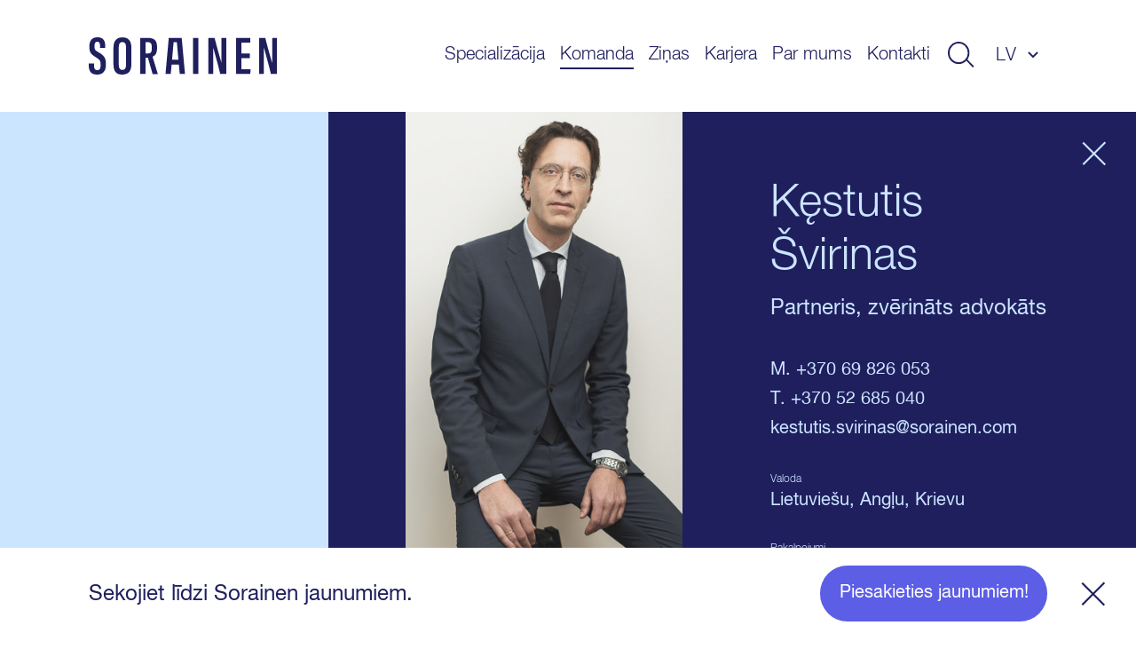

--- FILE ---
content_type: text/html; charset=UTF-8
request_url: https://www.sorainen.com/lv/komanda/kestutis-svirinas/
body_size: 76820
content:

<!DOCTYPE html>
<html lang="lv-LV">
<head>
<meta charset="UTF-8">
<meta name="viewport" content="width=device-width, initial-scale=1.0, maximum-scale=1.0, user-scalable=no">
<meta name="theme-color" content="#1F1F5E">
<link rel="profile" href="http://gmpg.org/xfn/11">
<link rel="pingback" href="https://www.sorainen.com/xmlrpc.php">
<meta name="facebook-domain-verification" content="23f5yv2mhs9ol0eiurgnnxnl1qjjla" />

<script>
    window.dataLayer = window.dataLayer || [];
    function gtag() {
        dataLayer.push(arguments);
    }
    gtag("consent", "default", {
        ad_storage: "denied",
        ad_user_data: "denied",
        ad_personalization: "denied",
        analytics_storage: "denied",
        functionality_storage: "denied",
        personalization_storage: "denied",
        security_storage: "granted",
        wait_for_update: 2000,
    });
    gtag("set", "ads_data_redaction", true);
    gtag("set", "url_passthrough", true);
</script>

<meta name='robots' content='index, follow, max-image-preview:large, max-snippet:-1, max-video-preview:-1' />

<!-- Google Tag Manager for WordPress by gtm4wp.com -->
<script data-cfasync="false" data-pagespeed-no-defer>
	var gtm4wp_datalayer_name = "dataLayer";
	var dataLayer = dataLayer || [];

	const gtm4wp_scrollerscript_debugmode         = false;
	const gtm4wp_scrollerscript_callbacktime      = 100;
	const gtm4wp_scrollerscript_readerlocation    = 150;
	const gtm4wp_scrollerscript_contentelementid  = "content";
	const gtm4wp_scrollerscript_scannertime       = 60;
</script>
<!-- End Google Tag Manager for WordPress by gtm4wp.com -->
	<!-- This site is optimized with the Yoast SEO Premium plugin v26.5 (Yoast SEO v26.5) - https://yoast.com/wordpress/plugins/seo/ -->
	<title>Kęstutis Švirinas - Sorainen</title>
	<meta name="description" content="I am head of the firm’s Dispute Resolution &amp; Risk Management team in Lithuania. I have dealt with commercial disputes." />
	<link rel="canonical" href="https://www.sorainen.com/lv/komanda/kestutis-svirinas/" />
	<meta property="og:locale" content="lv_LV" />
	<meta property="og:type" content="article" />
	<meta property="og:title" content="Kęstutis Švirinas" />
	<meta property="og:description" content="I am head of the firm’s Dispute Resolution &amp; Risk Management team in Lithuania. I have dealt with commercial disputes." />
	<meta property="og:url" content="https://www.sorainen.com/lv/komanda/kestutis-svirinas/" />
	<meta property="og:site_name" content="Sorainen" />
	<meta property="article:publisher" content="https://www.facebook.com/SorainenLawFirm/" />
	<meta property="article:modified_time" content="2026-01-26T23:05:23+00:00" />
	<meta property="og:image" content="https://www.sorainen.com/wp-content/uploads/2019/03/sorainen_fav_icon.png" />
	<meta property="og:image:width" content="1200" />
	<meta property="og:image:height" content="628" />
	<meta property="og:image:type" content="image/png" />
	<meta name="twitter:card" content="summary_large_image" />
	<script type="application/ld+json" class="yoast-schema-graph">{"@context":"https://schema.org","@graph":[{"@type":"WebPage","@id":"https://www.sorainen.com/lv/komanda/kestutis-svirinas/","url":"https://www.sorainen.com/lv/komanda/kestutis-svirinas/","name":"Kęstutis Švirinas - Sorainen","isPartOf":{"@id":"https://www.sorainen.com/lv/#website"},"datePublished":"2019-03-02T08:39:26+00:00","dateModified":"2026-01-26T23:05:23+00:00","description":"I am head of the firm’s Dispute Resolution & Risk Management team in Lithuania. I have dealt with commercial disputes.","breadcrumb":{"@id":"https://www.sorainen.com/lv/komanda/kestutis-svirinas/#breadcrumb"},"inLanguage":"lv-LV","potentialAction":[{"@type":"ReadAction","target":["https://www.sorainen.com/lv/komanda/kestutis-svirinas/"]}]},{"@type":"BreadcrumbList","@id":"https://www.sorainen.com/lv/komanda/kestutis-svirinas/#breadcrumb","itemListElement":[{"@type":"ListItem","position":1,"name":"Home","item":"https://www.sorainen.com/lv/"},{"@type":"ListItem","position":2,"name":"People","item":"https://www.sorainen.com/lv/komanda/"},{"@type":"ListItem","position":3,"name":"Kęstutis Švirinas"}]},{"@type":"WebSite","@id":"https://www.sorainen.com/lv/#website","url":"https://www.sorainen.com/lv/","name":"Sorainen","description":"","publisher":{"@id":"https://www.sorainen.com/lv/#organization"},"potentialAction":[{"@type":"SearchAction","target":{"@type":"EntryPoint","urlTemplate":"https://www.sorainen.com/lv/?s={search_term_string}"},"query-input":{"@type":"PropertyValueSpecification","valueRequired":true,"valueName":"search_term_string"}}],"inLanguage":"lv-LV"},{"@type":"Organization","@id":"https://www.sorainen.com/lv/#organization","name":"Sorainen","url":"https://www.sorainen.com/lv/","logo":{"@type":"ImageObject","inLanguage":"lv-LV","@id":"https://www.sorainen.com/lv/#/schema/logo/image/","url":"https://www.sorainen.com/wp-content/uploads/2019/03/sorainen_fav_icon.png","contentUrl":"https://www.sorainen.com/wp-content/uploads/2019/03/sorainen_fav_icon.png","width":1200,"height":628,"caption":"Sorainen"},"image":{"@id":"https://www.sorainen.com/lv/#/schema/logo/image/"},"sameAs":["https://www.facebook.com/SorainenLawFirm/","https://www.instagram.com/sorainenpeople/","https://www.linkedin.com/company/law-firm-sorainen","https://www.youtube.com/user/lawfirmsorainen"]}]}</script>
	<!-- / Yoast SEO Premium plugin. -->



<style id='wp-img-auto-sizes-contain-inline-css' type='text/css'>
img:is([sizes=auto i],[sizes^="auto," i]){contain-intrinsic-size:3000px 1500px}
/*# sourceURL=wp-img-auto-sizes-contain-inline-css */
</style>
<style id='classic-theme-styles-inline-css' type='text/css'>
/*! This file is auto-generated */
.wp-block-button__link{color:#fff;background-color:#32373c;border-radius:9999px;box-shadow:none;text-decoration:none;padding:calc(.667em + 2px) calc(1.333em + 2px);font-size:1.125em}.wp-block-file__button{background:#32373c;color:#fff;text-decoration:none}
/*# sourceURL=/wp-includes/css/classic-themes.min.css */
</style>
<link rel='stylesheet' id='hable__carousel_style-css' href='https://www.sorainen.com/wp-content/themes/sorainen/build/css/carousel.css?ver=1764846152' type='text/css' media='all' />
<link rel='stylesheet' id='hable__style-css' href='https://www.sorainen.com/wp-content/themes/sorainen/build/css/style.css?ver=1766142587' type='text/css' media='all' />
<link rel='stylesheet' id='tablepress-default-css' href='https://www.sorainen.com/wp-content/plugins/tablepress/css/build/default.css?ver=3.2.5' type='text/css' media='all' />
<script type="text/javascript" id="wpml-cookie-js-extra">
/* <![CDATA[ */
var wpml_cookies = {"wp-wpml_current_language":{"value":"lv","expires":1,"path":"/"}};
var wpml_cookies = {"wp-wpml_current_language":{"value":"lv","expires":1,"path":"/"}};
//# sourceURL=wpml-cookie-js-extra
/* ]]> */
</script>
<script type="text/javascript" src="https://www.sorainen.com/wp-content/plugins/sitepress-multilingual-cms/res/js/cookies/language-cookie.js?ver=486900" id="wpml-cookie-js" defer="defer" data-wp-strategy="defer"></script>
<script type="text/javascript" src="https://www.sorainen.com/wp-content/plugins/duracelltomi-google-tag-manager/dist/js/analytics-talk-content-tracking.js?ver=1.22.2" id="gtm4wp-scroll-tracking-js"></script>
<script type="text/javascript" src="https://www.sorainen.com/wp-includes/js/jquery/jquery.min.js?ver=3.7.1" id="jquery-core-js"></script>
<link rel='shortlink' href='https://www.sorainen.com/lv/?p=6259' />
<meta name="generator" content="WPML ver:4.8.6 stt:1,15,32,33;" />
		<script type="text/javascript">
				(function(c,l,a,r,i,t,y){
					c[a]=c[a]||function(){(c[a].q=c[a].q||[]).push(arguments)};t=l.createElement(r);t.async=1;
					t.src="https://www.clarity.ms/tag/"+i+"?ref=wordpress";y=l.getElementsByTagName(r)[0];y.parentNode.insertBefore(t,y);
				})(window, document, "clarity", "script", "mcx1zjswj9");
		</script>
		
<!-- Google Tag Manager for WordPress by gtm4wp.com -->
<!-- GTM Container placement set to automatic -->
<script data-cfasync="false" data-pagespeed-no-defer>
	var dataLayer_content = {"pagePostType":"mv_employee","pagePostType2":"single-mv_employee","pagePostAuthor":"Isabel Kärtner"};
	dataLayer.push( dataLayer_content );
</script>
<script data-cfasync="false" data-pagespeed-no-defer>
(function(w,d,s,l,i){w[l]=w[l]||[];w[l].push({'gtm.start':
new Date().getTime(),event:'gtm.js'});var f=d.getElementsByTagName(s)[0],
j=d.createElement(s),dl=l!='dataLayer'?'&l='+l:'';j.async=true;j.src=
'//www.googletagmanager.com/gtm.js?id='+i+dl;f.parentNode.insertBefore(j,f);
})(window,document,'script','dataLayer','GTM-TP84RL9');
</script>
<!-- End Google Tag Manager for WordPress by gtm4wp.com -->
    
<link rel="icon" href="https://www.sorainen.com/wp-content/uploads/2019/03/cropped-sorainen_favicon-32x32.png" sizes="32x32" />
<link rel="icon" href="https://www.sorainen.com/wp-content/uploads/2019/03/cropped-sorainen_favicon-192x192.png" sizes="192x192" />
<link rel="apple-touch-icon" href="https://www.sorainen.com/wp-content/uploads/2019/03/cropped-sorainen_favicon-180x180.png" />
<meta name="msapplication-TileImage" content="https://www.sorainen.com/wp-content/uploads/2019/03/cropped-sorainen_favicon-270x270.png" />
		<style type="text/css" id="wp-custom-css">
			.wpcf7-form select {
	/*height: 49px;*/
	width: 100%;
	-webkit-appearance: none;
	border-radius:0;
}		</style>
		
<!-- Start cookieyes banner -->
<script id="cookieyes" type="text/javascript" src="https://cdn-cookieyes.com/client_data/627e335d11f737396c21224f/script.js"></script>
<!-- End cookieyes banner -->
<style id='global-styles-inline-css' type='text/css'>
:root{--wp--preset--aspect-ratio--square: 1;--wp--preset--aspect-ratio--4-3: 4/3;--wp--preset--aspect-ratio--3-4: 3/4;--wp--preset--aspect-ratio--3-2: 3/2;--wp--preset--aspect-ratio--2-3: 2/3;--wp--preset--aspect-ratio--16-9: 16/9;--wp--preset--aspect-ratio--9-16: 9/16;--wp--preset--color--black: #000000;--wp--preset--color--cyan-bluish-gray: #abb8c3;--wp--preset--color--white: #ffffff;--wp--preset--color--pale-pink: #f78da7;--wp--preset--color--vivid-red: #cf2e2e;--wp--preset--color--luminous-vivid-orange: #ff6900;--wp--preset--color--luminous-vivid-amber: #fcb900;--wp--preset--color--light-green-cyan: #7bdcb5;--wp--preset--color--vivid-green-cyan: #00d084;--wp--preset--color--pale-cyan-blue: #8ed1fc;--wp--preset--color--vivid-cyan-blue: #0693e3;--wp--preset--color--vivid-purple: #9b51e0;--wp--preset--gradient--vivid-cyan-blue-to-vivid-purple: linear-gradient(135deg,rgb(6,147,227) 0%,rgb(155,81,224) 100%);--wp--preset--gradient--light-green-cyan-to-vivid-green-cyan: linear-gradient(135deg,rgb(122,220,180) 0%,rgb(0,208,130) 100%);--wp--preset--gradient--luminous-vivid-amber-to-luminous-vivid-orange: linear-gradient(135deg,rgb(252,185,0) 0%,rgb(255,105,0) 100%);--wp--preset--gradient--luminous-vivid-orange-to-vivid-red: linear-gradient(135deg,rgb(255,105,0) 0%,rgb(207,46,46) 100%);--wp--preset--gradient--very-light-gray-to-cyan-bluish-gray: linear-gradient(135deg,rgb(238,238,238) 0%,rgb(169,184,195) 100%);--wp--preset--gradient--cool-to-warm-spectrum: linear-gradient(135deg,rgb(74,234,220) 0%,rgb(151,120,209) 20%,rgb(207,42,186) 40%,rgb(238,44,130) 60%,rgb(251,105,98) 80%,rgb(254,248,76) 100%);--wp--preset--gradient--blush-light-purple: linear-gradient(135deg,rgb(255,206,236) 0%,rgb(152,150,240) 100%);--wp--preset--gradient--blush-bordeaux: linear-gradient(135deg,rgb(254,205,165) 0%,rgb(254,45,45) 50%,rgb(107,0,62) 100%);--wp--preset--gradient--luminous-dusk: linear-gradient(135deg,rgb(255,203,112) 0%,rgb(199,81,192) 50%,rgb(65,88,208) 100%);--wp--preset--gradient--pale-ocean: linear-gradient(135deg,rgb(255,245,203) 0%,rgb(182,227,212) 50%,rgb(51,167,181) 100%);--wp--preset--gradient--electric-grass: linear-gradient(135deg,rgb(202,248,128) 0%,rgb(113,206,126) 100%);--wp--preset--gradient--midnight: linear-gradient(135deg,rgb(2,3,129) 0%,rgb(40,116,252) 100%);--wp--preset--font-size--small: 13px;--wp--preset--font-size--medium: 20px;--wp--preset--font-size--large: 36px;--wp--preset--font-size--x-large: 42px;--wp--preset--spacing--20: 0.44rem;--wp--preset--spacing--30: 0.67rem;--wp--preset--spacing--40: 1rem;--wp--preset--spacing--50: 1.5rem;--wp--preset--spacing--60: 2.25rem;--wp--preset--spacing--70: 3.38rem;--wp--preset--spacing--80: 5.06rem;--wp--preset--shadow--natural: 6px 6px 9px rgba(0, 0, 0, 0.2);--wp--preset--shadow--deep: 12px 12px 50px rgba(0, 0, 0, 0.4);--wp--preset--shadow--sharp: 6px 6px 0px rgba(0, 0, 0, 0.2);--wp--preset--shadow--outlined: 6px 6px 0px -3px rgb(255, 255, 255), 6px 6px rgb(0, 0, 0);--wp--preset--shadow--crisp: 6px 6px 0px rgb(0, 0, 0);}:where(.is-layout-flex){gap: 0.5em;}:where(.is-layout-grid){gap: 0.5em;}body .is-layout-flex{display: flex;}.is-layout-flex{flex-wrap: wrap;align-items: center;}.is-layout-flex > :is(*, div){margin: 0;}body .is-layout-grid{display: grid;}.is-layout-grid > :is(*, div){margin: 0;}:where(.wp-block-columns.is-layout-flex){gap: 2em;}:where(.wp-block-columns.is-layout-grid){gap: 2em;}:where(.wp-block-post-template.is-layout-flex){gap: 1.25em;}:where(.wp-block-post-template.is-layout-grid){gap: 1.25em;}.has-black-color{color: var(--wp--preset--color--black) !important;}.has-cyan-bluish-gray-color{color: var(--wp--preset--color--cyan-bluish-gray) !important;}.has-white-color{color: var(--wp--preset--color--white) !important;}.has-pale-pink-color{color: var(--wp--preset--color--pale-pink) !important;}.has-vivid-red-color{color: var(--wp--preset--color--vivid-red) !important;}.has-luminous-vivid-orange-color{color: var(--wp--preset--color--luminous-vivid-orange) !important;}.has-luminous-vivid-amber-color{color: var(--wp--preset--color--luminous-vivid-amber) !important;}.has-light-green-cyan-color{color: var(--wp--preset--color--light-green-cyan) !important;}.has-vivid-green-cyan-color{color: var(--wp--preset--color--vivid-green-cyan) !important;}.has-pale-cyan-blue-color{color: var(--wp--preset--color--pale-cyan-blue) !important;}.has-vivid-cyan-blue-color{color: var(--wp--preset--color--vivid-cyan-blue) !important;}.has-vivid-purple-color{color: var(--wp--preset--color--vivid-purple) !important;}.has-black-background-color{background-color: var(--wp--preset--color--black) !important;}.has-cyan-bluish-gray-background-color{background-color: var(--wp--preset--color--cyan-bluish-gray) !important;}.has-white-background-color{background-color: var(--wp--preset--color--white) !important;}.has-pale-pink-background-color{background-color: var(--wp--preset--color--pale-pink) !important;}.has-vivid-red-background-color{background-color: var(--wp--preset--color--vivid-red) !important;}.has-luminous-vivid-orange-background-color{background-color: var(--wp--preset--color--luminous-vivid-orange) !important;}.has-luminous-vivid-amber-background-color{background-color: var(--wp--preset--color--luminous-vivid-amber) !important;}.has-light-green-cyan-background-color{background-color: var(--wp--preset--color--light-green-cyan) !important;}.has-vivid-green-cyan-background-color{background-color: var(--wp--preset--color--vivid-green-cyan) !important;}.has-pale-cyan-blue-background-color{background-color: var(--wp--preset--color--pale-cyan-blue) !important;}.has-vivid-cyan-blue-background-color{background-color: var(--wp--preset--color--vivid-cyan-blue) !important;}.has-vivid-purple-background-color{background-color: var(--wp--preset--color--vivid-purple) !important;}.has-black-border-color{border-color: var(--wp--preset--color--black) !important;}.has-cyan-bluish-gray-border-color{border-color: var(--wp--preset--color--cyan-bluish-gray) !important;}.has-white-border-color{border-color: var(--wp--preset--color--white) !important;}.has-pale-pink-border-color{border-color: var(--wp--preset--color--pale-pink) !important;}.has-vivid-red-border-color{border-color: var(--wp--preset--color--vivid-red) !important;}.has-luminous-vivid-orange-border-color{border-color: var(--wp--preset--color--luminous-vivid-orange) !important;}.has-luminous-vivid-amber-border-color{border-color: var(--wp--preset--color--luminous-vivid-amber) !important;}.has-light-green-cyan-border-color{border-color: var(--wp--preset--color--light-green-cyan) !important;}.has-vivid-green-cyan-border-color{border-color: var(--wp--preset--color--vivid-green-cyan) !important;}.has-pale-cyan-blue-border-color{border-color: var(--wp--preset--color--pale-cyan-blue) !important;}.has-vivid-cyan-blue-border-color{border-color: var(--wp--preset--color--vivid-cyan-blue) !important;}.has-vivid-purple-border-color{border-color: var(--wp--preset--color--vivid-purple) !important;}.has-vivid-cyan-blue-to-vivid-purple-gradient-background{background: var(--wp--preset--gradient--vivid-cyan-blue-to-vivid-purple) !important;}.has-light-green-cyan-to-vivid-green-cyan-gradient-background{background: var(--wp--preset--gradient--light-green-cyan-to-vivid-green-cyan) !important;}.has-luminous-vivid-amber-to-luminous-vivid-orange-gradient-background{background: var(--wp--preset--gradient--luminous-vivid-amber-to-luminous-vivid-orange) !important;}.has-luminous-vivid-orange-to-vivid-red-gradient-background{background: var(--wp--preset--gradient--luminous-vivid-orange-to-vivid-red) !important;}.has-very-light-gray-to-cyan-bluish-gray-gradient-background{background: var(--wp--preset--gradient--very-light-gray-to-cyan-bluish-gray) !important;}.has-cool-to-warm-spectrum-gradient-background{background: var(--wp--preset--gradient--cool-to-warm-spectrum) !important;}.has-blush-light-purple-gradient-background{background: var(--wp--preset--gradient--blush-light-purple) !important;}.has-blush-bordeaux-gradient-background{background: var(--wp--preset--gradient--blush-bordeaux) !important;}.has-luminous-dusk-gradient-background{background: var(--wp--preset--gradient--luminous-dusk) !important;}.has-pale-ocean-gradient-background{background: var(--wp--preset--gradient--pale-ocean) !important;}.has-electric-grass-gradient-background{background: var(--wp--preset--gradient--electric-grass) !important;}.has-midnight-gradient-background{background: var(--wp--preset--gradient--midnight) !important;}.has-small-font-size{font-size: var(--wp--preset--font-size--small) !important;}.has-medium-font-size{font-size: var(--wp--preset--font-size--medium) !important;}.has-large-font-size{font-size: var(--wp--preset--font-size--large) !important;}.has-x-large-font-size{font-size: var(--wp--preset--font-size--x-large) !important;}
/*# sourceURL=global-styles-inline-css */
</style>
<link rel='stylesheet' id='contact-form-7-css' href='https://www.sorainen.com/wp-content/plugins/contact-form-7/includes/css/styles.css?ver=6.1.4' type='text/css' media='all' />
<meta name="generator" content="WP Rocket 3.20.2" data-wpr-features="wpr_desktop" /></head>

<body class="wp-singular mv_employee-template-default single single-mv_employee postid-6259 wp-theme-sorainen">

<div data-rocket-location-hash="54257ff4dc2eb7aae68fa23eb5f11e06" id="page" class="site">

    <a class="skip-link sr-only" href="#content">Uz saturu</a>

    <div data-rocket-location-hash="41e2fa8e145810505cb62ddb4f238393" class="searchBar">
        <div data-rocket-location-hash="40f22408a88335a0945fffe944caafc3" class="container">

            <div class="siteHeader__title col-m-none">
                <a href="https://www.sorainen.com/lv/" rel="home" class="siteHeader__titleLink">
                    <img src="https://www.sorainen.com/wp-content/themes/sorainen/build/img/logo__sorainen--light.svg" class="siteHeader__titleLogo img-responsive" alt="">
                    <span class="sr-only">Sorainen</span>
                </a>
            </div>

            

<div class="siteHeader__search headerSearch">
    <form role="search" method="get" class="search-form" action="https://www.sorainen.com/lv/">

        <input type="search" class="search-field"
                placeholder="Meklēt vietnē"
                value="" name="s"
                title="Meklēt vietnē" />


        <button type="submit" class="search-submit btn"><svg width="32" height="30" viewBox="0 0 32 30" fill="none" xmlns="http://www.w3.org/2000/svg"><circle cx="13" cy="13" r="12" stroke="#1F1F5E" stroke-width="2"/><path stroke="#1F1F5E" stroke-width="2" d="M22.707 21.293l8 8"/></svg></button>
    </form>

</div>

            <a href="javascript:;" class="btn btn-close">
                <svg width="27" height="28" viewBox="0 0 27 28" fill="none" xmlns="http://www.w3.org/2000/svg"><path stroke="#CCE5FF" stroke-width="2" d="M26.293 26.707l-25-25M26.293 26.707l-25-25M1.293 26.293l25-25M1.293 26.293l25-25"/></svg>
            </a>
        </div><!-- .container -->
    </div><!-- .searchBar -->


    <header data-rocket-location-hash="e7d76edb454a48e3142c5caac098ea2f" class="siteHeader container">

                <p class="siteHeader__title">
            <a href="https://www.sorainen.com/lv/" rel="home" class="siteHeader__titleLink">
                <img src="https://www.sorainen.com/wp-content/themes/sorainen/build/img/logo__sorainen.svg" class="siteHeader__titleLogo img-responsive" alt="">
                <span class="sr-only">Sorainen</span>
            </a>
        </p>

        <nav class="siteHeader__nav">
            <button id="js__mobile-nav" class="btn-menu col-tl-none col-d-none" title="Izvēlne"></button>

            <div class="siteHeader__navOverlay">
                <div class="inner">
                    <button class="headerSearch__toggle btn col-tl-none col-d-none">
                        <svg class="headerSearch__toggle--show" width="32" height="30" viewBox="0 0 32 30" fill="none" xmlns="http://www.w3.org/2000/svg"><circle cx="13" cy="13" r="12" stroke="#1F1F5E" stroke-width="2"/><path stroke="#1F1F5E" stroke-width="2" d="M22.707 21.293l8 8"/></svg>
                    </button>

                    <ul id="primary-menu" class="siteHeader__navMenu"><li id="menu-item-1221" class="menu-item menu-item-type-post_type menu-item-object-page menu-item-1221"><a href="https://www.sorainen.com/lv/specializacija/">Specializācija</a></li>
<li id="menu-item-71380" class="menu-item current_page_parent menu-item current_page_parent-type-post_type menu-item current_page_parent-object-page menu-item current_page_parent-71380"><a href="https://www.sorainen.com/lv/komanda/">Komanda</a></li>
<li id="menu-item-24445" class="menu-item menu-item-type-post_type menu-item-object-page menu-item-24445"><a href="https://www.sorainen.com/lv/jaunakas-zinas/">Ziņas</a></li>
<li id="menu-item-104920" class="menu-item menu-item-type-post_type menu-item-object-page menu-item-104920"><a href="https://www.sorainen.com/lv/karjera/">Karjera</a></li>
<li id="menu-item-1321" class="menu-item menu-item-type-post_type menu-item-object-page menu-item-1321"><a href="https://www.sorainen.com/lv/par-mums/">Par mums</a></li>
<li id="menu-item-114925" class="menu-item menu-item-type-post_type menu-item-object-page menu-item-114925"><a href="https://www.sorainen.com/lv/kontakti/">Kontakti</a></li>
</ul>
                    <button class="headerSearch__toggle btn col-m-none col-tp-none">
                        <svg class="headerSearch__toggle--show" width="32" height="30" viewBox="0 0 32 30" fill="none" xmlns="http://www.w3.org/2000/svg"><circle cx="13" cy="13" r="12" stroke="#1F1F5E" stroke-width="2"/><path stroke="#1F1F5E" stroke-width="2" d="M22.707 21.293l8 8"/></svg>
                    </button>

                    <div class="langNav text-uppercase"><span class="langNav__active">lv</span>
<ul id="languages-menu" class="languages-menu menu">
<li class="menu-item"><a href=https://www.sorainen.com/people/kestutis-svirinas/ rel="alternate">en</a></li>
<li class="menu-item"><a href=https://www.sorainen.com/et/inimesed/kestutis-svirinas/ rel="alternate">et</a></li>
<li class="menu-item"><a href=https://www.sorainen.com/lt/komanda/kestutis-svirinas/ rel="alternate">lt</a></li>
</ul>
</div>

                </div>
            </div>
        </nav><!-- .siteHeader__nav -->
    </header><!-- .siteHeader -->

    <div data-rocket-location-hash="a57c8dd5c722eb1616a69558942c3551" id="content" class="siteMain">
		<article data-rocket-location-hash="d8979906b3935303d9b931457bb2fe0b" class="personView bg-dark">
		<div data-rocket-location-hash="e6eb6fcccd8ab4e0754c54f80a5d14c0" class="container">

            <div class="personView__side col-d-2-8"></div>

            <div class="personView__main col-d-6-8">

                <header class="personHeader pwidth-limit">

                    <a href="https://www.sorainen.com/lv/komanda/" class="btn btn-close"><svg width="27" height="28" viewBox="0 0 27 28" fill="none" xmlns="http://www.w3.org/2000/svg"><path stroke="#CCE5FF" stroke-width="2" d="M26.293 26.707l-25-25M26.293 26.707l-25-25M1.293 26.293l25-25M1.293 26.293l25-25"/></svg></a>

                    <div class="personHeader__side">
                                                    <img src="[data-uri]" class=" img-responsive">
                                            </div><!-- .personHeader__side -->

                    <div class="personHeader__main">
                        <h1 class="personHeader__name">Kęstutis Švirinas</h1>

                                                <p class="personHeader__title">
                            Partneris, zvērināts advokāts                                                    </p>
                        
                        
                        
                        
                        <div class="personHeader__field personHeader__field--l">
                                                        M. <a href="tel:+370 69 826 053">+370 69 826 053</a><br>
                                                                                    T. <a href="tel:+370 52 685 040">+370 52 685 040</a><br>
                                                                                                                <a href="mailto:kestutis.svirinas@sorainen.com">kestutis.svirinas@sorainen.com</a><br>
                                                    </div>
                        
                                                <p class="personHeader__label">Valoda</p>
                        <div class="personHeader__field">Lietuviešu, Angļu, Krievu</div>
                        
                                                                        <p class="personHeader__label">Pakalpojumi</p>
                        <div class="personHeader__field personHeader__field--expertise">
                                                                                    <div class="personHeader__expe">
                                <span></span><a href="https://www.sorainen.com/lv/service/stridu-risinasana-un-risku-vadiba/" class="h5">Strīdu risināšana un risku vadība</a>
                                                                                                <ul>
                                                                        <li>
                                        <a href="https://www.sorainen.com/lv/service/stridu-risinasana-un-risku-vadiba/goda-cienas-un-reputacijas-aizsardziba/">Goda, cieņas un reputācijas aizsardzība</a>
                                    </li>
                                                                        <li>
                                        <a href="https://www.sorainen.com/lv/service/stridu-risinasana-un-risku-vadiba/interpols-un-eiropols/">INTERPOLS un EIROPOLS</a>
                                    </li>
                                                                        <li>
                                        <a href="https://www.sorainen.com/lv/service/stridu-risinasana-un-risku-vadiba/maksatnespeja-un-restrukturizacija/">Maksātnespēja un restrukturizācija</a>
                                    </li>
                                                                        <li>
                                        <a href="https://www.sorainen.com/lv/service/stridu-risinasana-un-risku-vadiba/publiskie-iepirkumi-un-projekti/">Publiskie iepirkumi un projekti</a>
                                    </li>
                                                                        <li>
                                        <a href="https://www.sorainen.com/lv/service/stridu-risinasana-un-risku-vadiba/risku-vadiba-korporativo-noziegumu-izmeklesana-un-aizstaviba/">Risku vadība, korporatīvo noziegumu izmeklēšana un aizstāvība</a>
                                    </li>
                                                                        <li>
                                        <a href="https://www.sorainen.com/lv/service/stridu-risinasana-un-risku-vadiba/starptautiska-skirejtiesa/">Starptautiskā šķīrējtiesa</a>
                                    </li>
                                                                    </ul>
                                                            </div>
                            
                        </div><!-- .personHeader__field--expertise -->
                        
                                                <p class="personHeader__label">Sektori</p>
                        <div class="personHeader__field personHeader__field--expertise">
                                                                                    <div class="personHeader__expe">
                                <span></span><a href="https://www.sorainen.com/lv/sector/energetika-un-infrastruktura/" class="h5">Enerģētika un infrastruktūra</a>
                                                                                                <ul>
                                                                        <li>
                                        <a href="https://www.sorainen.com/lv/sector/energetika-un-infrastruktura/energetika/">Enerģētika</a>
                                    </li>
                                                                        <li>
                                        <a href="https://www.sorainen.com/lv/sector/energetika-un-infrastruktura/infrastruktura/">Infrastruktūra</a>
                                    </li>
                                                                        <li>
                                        <a href="https://www.sorainen.com/lv/sector/energetika-un-infrastruktura/komunalie-pakalpojumi/">Komunālie pakalpojumi</a>
                                    </li>
                                                                    </ul>
                                                            </div>
                                                        <div class="personHeader__expe">
                                <span></span><a href="https://www.sorainen.com/lv/sector/tehnologijas-mediji-un-telekomunikacijas/" class="h5">Tehnoloģijas, mediji un telekomunikācijas</a>
                                                                                            </div>
                            

                        </div>
                        
                                                <p class="personHeader__label">Valsts</p>
                        <div class="personHeader__field">Lietuva</div>
                        
                    </div>

                </header><!-- .personHeader -->

                <div class="personContent pwidth-limit">

                    <nav class="contentNav">
                        <ul class="list-inline">

                            
                            
                            
                            
                                                        <li><a href="#deals">Darījumi un lietas</a></li>
                            
                            
                                                        <li><a href="#news">Ziņas</a></li>
                            
                            
                                                    </ul>
                    </nav><!-- .contentNav -->


                    
                    
                    
                    

                    <div class="personPosts col-m-1-1 col-t-1-1 col-d-1-1">

                                                <div class="personPosts__pub col-t-1-2 col-d-4-8" id="deals">
                            <h3 class="personPosts__title h2">Darījumi un lietas</h3>
                            <ul class="list-block postsListS">
                                                                <li class="postsListS__item">
                                    <a href="https://www.sorainen.com/lv/darijumi-un-lietas/certares-dibina-strategisku-partneribu-ar-avia-solutions-group/">
                                        <h4 class="h5">Certares dibina stratēģisku partnerību ar Avia Solutions Group</h4>
                                    </a>
                                    <span class="cpt">Darījumi un lietas</span> <span class="posted-on"><time class="entry-date published updated" datetime="2021-09-15T15:59:53+03:00">/ 15 septembris 2021 </time></span> <span class="author"> / <a href="https://www.sorainen.com/lv/komanda/sergej-butov/">Sergej Butov</a>, Jānis Bite, <a href="https://www.sorainen.com/lv/komanda/vaiva-masidlauskiene/">Vaiva Mašidlauskienė</a>, Laura Matuizaitė-Mikštė, <a href="https://www.sorainen.com/lv/komanda/piret-jesse/">Piret Jesse</a>, <a href="https://www.sorainen.com/lv/komanda/pirkko-liis-harkmaa/">Pirkko-Liis Harkmaa</a>, <a href="https://www.sorainen.com/lv/komanda/triin-ploomipuu/">Triin Ploomipuu</a>, <a href="https://www.sorainen.com/lv/komanda/mirjam-vichmann/">Mirjam Vichmann</a>, <a href="https://www.sorainen.com/lv/komanda/liisa-maria-kuuskmaa/">Liisa Maria Kuuskmaa</a>, <a href="https://www.sorainen.com/lv/komanda/marcus-niin/">Marcus Niin</a>, <a href="https://www.sorainen.com/lv/komanda/andra-grunberg/">Andra Grünberg</a>, <a href="https://www.sorainen.com/lv/komanda/eva-lennuk/">Eva Lennuk</a>, <a href="https://www.sorainen.com/lv/komanda/eva-berlaus/">Eva Berlaus</a>, <a href="https://www.sorainen.com/lv/komanda/zanda-frisfelde/">Zanda Frišfelde</a>, <a href="https://www.sorainen.com/lv/komanda/linda-reneslace/">Linda Sarāne-Reneslāce</a>, <a href="https://www.sorainen.com/lv/komanda/maris-simulis/">Māris Simulis</a>, <a href="https://www.sorainen.com/lv/komanda/agneta-rumpa/">Agneta Rumpa</a>, <a href="https://www.sorainen.com/lv/komanda/liva-aleksejeva/">Līva Aleksejeva</a>, <a href="https://www.sorainen.com/lv/komanda/asta-augutyte-rapkeviciene/">Asta Augutytė-Rapkevičienė</a>, <a href="https://www.sorainen.com/lv/komanda/kestutis-svirinas/">Kęstutis Švirinas</a>, <a href="https://www.sorainen.com/lv/komanda/jurgita-karvele/">Jurgita Karvelė</a>, <a href="https://www.sorainen.com/lv/komanda/kazimieras-karpickis/">Kazimieras Karpickis</a>, <a href="https://www.sorainen.com/lv/komanda/stasys-drazdauskas/">Dr Stasys Drazdauskas</a>, Auksė Trapnauskaitė, <a href="https://www.sorainen.com/lv/komanda/vitalija-impoleviciene/">Vitalija Impolevičienė</a>, Svetlana Rudaja, <a href="https://www.sorainen.com/lv/komanda/julija-kirkiliene/">Julija Kirkilienė</a>, Goda Drąsutė, Juliana Pavilovska, <a href="https://www.sorainen.com/lv/komanda/gabriele-raizyte/">Gabrielė Raižytė-Džulė</a>, <a href="https://www.sorainen.com/lv/komanda/sidas-sokolovas/">Sidas Sokolovas</a>, <a href="https://www.sorainen.com/lv/komanda/sandra-aleksandraviciene/">Sandra Aleksandravičienė</a>, <a href="https://www.sorainen.com/lv/komanda/erikas-linkevicius/">Erikas Linkevičius</a>, <a href="https://www.sorainen.com/lv/komanda/barbora-bernatonyte/">Barbora Bernatonytė</a>, <a href="https://www.sorainen.com/lv/komanda/simonas-slitas/">Simonas Šlitas</a>  </span>                                </li>
                                                                <li class="postsListS__item">
                                    <a href="https://www.sorainen.com/lv/darijumi-un-lietas/tiesa-atzist-ka-musu-klienta-paustais-viedoklis-nav-aizskaross/">
                                        <h4 class="h5">Tiesa atzīst, ka mūsu klienta paustais viedoklis nav aizskarošs</h4>
                                    </a>
                                    <span class="cpt">Darījumi un lietas</span> <span class="posted-on"><time class="entry-date published updated" datetime="2019-02-19T21:49:07+02:00">/ 19 februāris 2019 </time></span> <span class="author"> / <a href="https://www.sorainen.com/lv/komanda/kestutis-svirinas/">Kęstutis Švirinas</a>, Almina Ivanauskaitė, <a href="https://www.sorainen.com/lv/komanda/ausra-gauryte/">Aušra Gaurytė-Tuskenė</a>, <a href="https://www.sorainen.com/lv/komanda/ieva-rimaviciene/">Ieva Rimavičienė</a>, Lukas Borusevičius  </span>                                </li>
                                                            </ul>

                                                        <a href="https://www.sorainen.com/lv/darijumi-un-lietas/?person=kestutis-svirinas" class="btn btn-primary">Visi darījumi</a>
                        </div>
                        
                        
                                                <div class="personPosts__exp col-t-1-2 col-d-4-8" id="news">
                            <h3 class="personPosts__title h2">Ziņas</h3>
                            <ul class="list-block postsListS">
                                                                <li class="postsListS__item">
                                    <a href="https://www.sorainen.com/lv/sorainen-gust-labus-rezultatus-chambers-global-2021-gada-reitinga/">
                                        <h4 class="h5">Sorainen gūst labus rezultātus Chambers Global 2021. gada reitingā</h4>
                                    </a>
                                    <span class="cpt">Ziņas</span> <span class="posted-on"><time class="entry-date published updated" datetime="2021-03-02T12:48:45+02:00">/ 2 marts 2021 </time></span> <span class="author"> / <a href="https://www.sorainen.com/lv/komanda/aku-sorainen/">Aku Sorainen</a>, <a href="https://www.sorainen.com/lv/komanda/toomas-prangli/">Toomas Prangli</a>, <a href="https://www.sorainen.com/lv/komanda/paul-kunnap/">Paul Künnap</a>, <a href="https://www.sorainen.com/lv/komanda/piret-jesse/">Piret Jesse</a>, <a href="https://www.sorainen.com/lv/komanda/eva-berlaus/">Eva Berlaus</a>, Jānis Bite, <a href="https://www.sorainen.com/lv/komanda/laimonas-skibarka/">Laimonas Skibarka</a>, <a href="https://www.sorainen.com/lv/komanda/sergej-butov/">Sergej Butov</a>, <a href="https://www.sorainen.com/lv/komanda/algirdas-peksys/">Algirdas Pekšys</a>, <a href="https://www.sorainen.com/lv/komanda/mantas-petkevicius/">Mantas Petkevičius</a>, <a href="https://www.sorainen.com/lv/komanda/kiryl-apanasevich/">Kiryl Apanasevich</a>, Alexey Anischenko, <a href="https://www.sorainen.com/lv/komanda/maksim-salahub/">Maksim Salahub</a>, <a href="https://www.sorainen.com/lv/komanda/carri-ginter/">Dr Carri Ginter</a>, <a href="https://www.sorainen.com/lv/komanda/allar-joks/">Allar Jõks</a>, <a href="https://www.sorainen.com/lv/komanda/andris-taurins/">Andris Tauriņš</a>, , Raivo Raudzeps, <a href="https://www.sorainen.com/lv/komanda/kestutis-svirinas/">Kęstutis Švirinas</a>, Laurynas Lukošiūnas  </span>                                </li>
                                                            </ul>

                                                        <a href="https://www.sorainen.com/lv/zinas/?person=kestutis-svirinas" class="btn btn-primary">Visas ziņas</a>
                        </div>
                        
                        

                        


                    </div><!-- .personPosts -->
                </div><!-- .personContent -->
            </div><!-- .personContent -->

		</div><!-- .container -->
	</article><!-- .personView -->
	

	</div><!-- #content -->

	<footer data-rocket-location-hash="01729687007770e3ee0c93d109954782" class="siteFooter">
		<div class="container">
			<div class="siteFooter__nav col-m-1-1 col-t-1-2 col-d-4-8">
                <ul id="footer-menu" class="list-block"><li id="menu-item-5485" class="menu-item menu-item-type-post_type menu-item-object-page menu-item-5485"><a href="https://www.sorainen.com/lv/specializacija/">Specializācija</a></li>
<li id="menu-item-5486" class="menu-item current_page_parent menu-item current_page_parent-type-post_type menu-item current_page_parent-object-page menu-item current_page_parent-5486"><a href="https://www.sorainen.com/lv/komanda/">Komanda</a></li>
<li id="menu-item-115921" class="menu-item menu-item-type-post_type menu-item-object-page menu-item-115921"><a href="https://www.sorainen.com/lv/jaunakas-zinas/">Ziņas</a></li>
<li class="menu-item menu-item-type-post_type menu-item-object-page menu-item-104920"><a href="https://www.sorainen.com/lv/karjera/">Karjera</a></li>
<li id="menu-item-5489" class="menu-item menu-item-type-post_type menu-item-object-page menu-item-5489"><a href="https://www.sorainen.com/lv/par-mums/">Par mums</a></li>
<li id="menu-item-115922" class="menu-item menu-item-type-post_type menu-item-object-page menu-item-115922"><a href="https://www.sorainen.com/lv/kontakti/">Kontakti</a></li>
<li id="menu-item-5491" class="menu-item menu-item-type-post_type menu-item-object-page menu-item-5491"><a href="https://www.sorainen.com/lv/juridiskie-pazinojumi/">Juridiskie paziņojumi</a></li>
<li id="menu-item-77238" class="cky-banner-element menu-item menu-item-type-custom menu-item-object-custom menu-item-77238"><a href="#cookie-settings">Piekrišanas preferences</a></li>
</ul>			</div>

			<div class="siteFooter__copy col-m-1-1 col-t-1-2 col-d-4-8">

                                                <ul class="fsocialLinks list-inline">

                                        <li class="fsocialLinks__item"><a href="https://www.youtube.com/@SorainenLawFirm?sub_confirmation=1" target="_blank" rel="noopener noreferrer"><svg width="30" height="30" viewBox="0 0 30 30" fill="none" xmlns="http://www.w3.org/2000/svg"><path fill-rule="evenodd" clip-rule="evenodd" d="M15 0C6.716 0 0 6.716 0 15c0 8.284 6.716 15 15 15 8.284 0 15-6.716 15-15 0-8.284-6.716-15-15-15zm6.25 9.844c.69.19 1.232.745 1.416 1.452C23 12.576 23 15.25 23 15.25s0 2.673-.334 3.954c-.184.707-.727 1.264-1.415 1.453C20.004 21 15 21 15 21s-5.003 0-6.25-.343c-.69-.19-1.232-.746-1.416-1.453C7 17.924 7 15.25 7 15.25s0-2.673.334-3.954c.184-.707.726-1.263 1.415-1.452C9.996 9.5 15 9.5 15 9.5s5.003 0 6.25.344z" fill="#CCE5FF"/><path fill-rule="evenodd" clip-rule="evenodd" d="M13.5 18v-5l4 2.5-4 2.5z" fill="#CCE5FF"/></svg></a></li>
                    
                                        <li class="fsocialLinks__item"><a href="https://www.facebook.com/sorainenlatvija" target="_blank" rel="noopener noreferrer"><svg width="30" height="30" viewBox="0 0 30 30" fill="none" xmlns="http://www.w3.org/2000/svg"><path fill-rule="evenodd" clip-rule="evenodd" d="M15 0C6.716 0 0 6.716 0 15c0 8.284 6.716 15 15 15 8.284 0 15-6.716 15-15 0-8.284-6.716-15-15-15zm1.564 15.66v8.16h-3.377v-8.16H11.5v-2.813h1.687V11.16c0-2.296.953-3.66 3.66-3.66h2.252v2.813h-1.41c-1.053 0-1.123.393-1.123 1.126l-.003 1.407h2.55l-.298 2.812h-2.252z" fill="#CCE5FF"/></svg></a></li>
                    
                                        <li class="fsocialLinks__item"><a href="https://www.instagram.com/sorainenpeople/" target="_blank" rel="noopener noreferrer"><svg width="30" height="30" viewBox="0 0 30 30" fill="none" xmlns="http://www.w3.org/2000/svg"><path fill-rule="evenodd" clip-rule="evenodd" d="M15 0C6.716 0 0 6.716 0 15c0 8.284 6.716 15 15 15 8.284 0 15-6.716 15-15 0-8.284-6.716-15-15-15zm-3.298 7.048c.853-.038 1.126-.048 3.3-.048h-.004c2.174 0 2.445.01 3.3.048.85.04 1.432.174 1.942.372.527.204.972.478 1.417.923.445.444.718.89.923 1.417.197.508.332 1.09.372 1.94.038.855.048 1.127.048 3.3s-.01 2.445-.048 3.298c-.04.852-.175 1.433-.372 1.942-.205.526-.478.972-.923 1.417-.445.445-.89.72-1.416.923-.508.198-1.09.333-1.942.372-.854.04-1.125.048-3.298.048s-2.445-.01-3.3-.048c-.85-.04-1.432-.174-1.94-.372-.526-.204-.973-.478-1.417-.923-.445-.445-.718-.89-.923-1.417-.198-.51-.332-1.09-.372-1.942C7.01 17.445 7 17.173 7 15s.01-2.445.048-3.3c.038-.85.173-1.432.372-1.94.205-.526.478-.973.923-1.417.445-.445.89-.72 1.417-.923.51-.198 1.09-.333 1.942-.372z" fill="#CCE5FF"/><path fill-rule="evenodd" clip-rule="evenodd" d="M14.283 8.44H15c2.137 0 2.39.01 3.233.047.78.036 1.204.166 1.486.276.372.145.638.318.918.598.28.28.453.548.6.92.108.283.24.706.274 1.486.04.844.047 1.097.047 3.232 0 2.135-.01 2.388-.048 3.232-.035.78-.166 1.203-.275 1.485-.145.373-.32.64-.6.92-.28.28-.545.452-.918.597-.283.11-.706.24-1.486.276-.844.038-1.097.046-3.233.046-2.135 0-2.39-.008-3.232-.046-.78-.036-1.203-.167-1.485-.276-.374-.145-.64-.318-.92-.598-.28-.28-.454-.546-.6-.92-.11-.282-.24-.705-.275-1.485-.038-.844-.046-1.098-.046-3.234s.008-2.388.046-3.232c.036-.78.166-1.203.276-1.485.145-.374.32-.64.6-.92.28-.28.545-.454.92-.6.28-.11.704-.24 1.484-.276.738-.033 1.024-.043 2.515-.045zm4.988 1.33c-.53 0-.96.43-.96.96s.43.96.96.96.96-.43.96-.96-.43-.96-.96-.96zM10.893 15c0-2.27 1.84-4.108 4.11-4.108 2.268 0 4.106 1.84 4.106 4.108 0 2.27-1.838 4.108-4.107 4.108-2.268 0-4.108-1.84-4.108-4.108z" fill="#CCE5FF"/><path fill-rule="evenodd" clip-rule="evenodd" d="M15 12.334c1.473 0 2.667 1.193 2.667 2.666 0 1.473-1.194 2.667-2.666 2.667S12.335 16.473 12.335 15c0-1.473 1.194-2.666 2.667-2.666z" fill="#CCE5FF"/></svg></a></li>
                    
                                        <li class="fsocialLinks__item"><a href="https://www.linkedin.com/company/law-firm-sorainen/" target="_blank" rel="noopener noreferrer"><svg width="30" height="30" viewBox="0 0 30 30" fill="none" xmlns="http://www.w3.org/2000/svg"><path fill-rule="evenodd" clip-rule="evenodd" d="M15 0C6.716 0 0 6.716 0 15c0 8.284 6.716 15 15 15 8.284 0 15-6.716 15-15 0-8.284-6.716-15-15-15zM7.2 12.424h3.4v10.213H7.2V12.424zm3.624-3.16c-.022-1-.738-1.764-1.9-1.764C7.76 7.5 7 8.263 7 9.264c0 .98.738 1.766 1.88 1.766h.02c1.186 0 1.924-.785 1.924-1.766zm8.122 2.92c2.237 0 3.914 1.46 3.914 4.597v5.857h-3.4v-5.464c0-1.373-.492-2.31-1.722-2.31-.94 0-1.5.632-1.744 1.242-.09.218-.112.523-.112.828v5.704h-3.4s.045-9.255 0-10.213h3.4v1.446c.45-.695 1.26-1.686 3.064-1.686z" fill="#CCE5FF"/></svg></a></li>
                    
                </ul>
                                

                <span class="text-upperase">
                    © Sorainen
                </span>
                Visas tiesības aizsargātas			</div><!-- .site-info -->
		</div><!-- .container -->
	</footer><!-- .siteFooter -->
</div><!-- .site -->

    
    <div data-rocket-location-hash="10b066771d77ae65dc909f598959ef83" class="jnlBar">
        <div data-rocket-location-hash="8be76c2e3c34a4ec12eb170f1b2a1532" class="jnlBar__container container">
            <p class="jnlBar__text h4">Sekojiet līdzi Sorainen jaunumiem.</p>
            <a href="#jnlModal" class="btn btn-primary btn-primary--purple jnlBar__open noscroll">Piesakieties jaunumiem!</a>
            <a href="javascript:;" class="btn btn-close jnlBar__close"><svg width="27" height="28" viewBox="0 0 27 28" fill="none" xmlns="http://www.w3.org/2000/svg"><path stroke="#1F1F5E" stroke-width="2" d="M26.293 26.707l-25-25M26.293 26.707l-25-25M1.293 26.293l25-25M1.293 26.293l25-25"/></svg></a>
        </div>
    </div><!-- .jnlBar -->


    <div data-rocket-location-hash="6eb9421faa371d1808f83122285b6fef" id="jnlModal" class="splashModal jnlModal mfp-hide">
        <h4 id="interested-in-legal-updates-on-business-law-in-the-region">Interested in legal updates on business law in the region?</h4>
<p>Subscribe to our newsletter!<br />

<div data-rocket-location-hash="118196f037de2cdca7c8092ef24a05d4" class="wpcf7 no-js" id="wpcf7-f4-o1" lang="en-US" dir="ltr" data-wpcf7-id="4">
<div data-rocket-location-hash="81364fb2f4efeaf2ddcd119b8fd5b255" class="screen-reader-response"><p role="status" aria-live="polite" aria-atomic="true"></p> <ul></ul></div>
<form action="/lv/komanda/kestutis-svirinas/#wpcf7-f4-o1" method="post" class="wpcf7-form init" aria-label="Contact form" novalidate="novalidate" data-status="init">
<fieldset class="hidden-fields-container"><input type="hidden" name="_wpcf7" value="4" /><input type="hidden" name="_wpcf7_version" value="6.1.4" /><input type="hidden" name="_wpcf7_locale" value="en_US" /><input type="hidden" name="_wpcf7_unit_tag" value="wpcf7-f4-o1" /><input type="hidden" name="_wpcf7_container_post" value="0" /><input type="hidden" name="_wpcf7_posted_data_hash" value="" /><input type="hidden" name="_wpcf7_recaptcha_response" value="" />
</fieldset>
<p><label>Name and Surname *<br />
<span class="wpcf7-form-control-wrap" data-name="your-name"><input size="40" maxlength="400" class="wpcf7-form-control wpcf7-text wpcf7-validates-as-required" aria-required="true" aria-invalid="false" value="" type="text" name="your-name" /></span><br />
</label>
</p>
<p><label>Email *<br />
<span class="wpcf7-form-control-wrap" data-name="your-email"><input size="40" maxlength="400" class="wpcf7-form-control wpcf7-email wpcf7-validates-as-required wpcf7-text wpcf7-validates-as-email" aria-required="true" aria-invalid="false" value="" type="email" name="your-email" /></span><br />
</label>
</p>
<p><label>Company *<br />
<span class="wpcf7-form-control-wrap" data-name="your-company"><input size="40" maxlength="400" class="wpcf7-form-control wpcf7-text wpcf7-validates-as-required" aria-required="true" aria-invalid="false" value="" type="text" name="your-company" /></span><br />
</label>
</p>
<p><label>Position<br />
<span class="wpcf7-form-control-wrap" data-name="position"><input size="40" maxlength="400" class="wpcf7-form-control wpcf7-text" aria-invalid="false" value="" type="text" name="position" /></span><br />
</label>
</p>
<p><label>Topics of interest *<br />
Select the areas you'd like to follow<br />
</label>
</p>
<p><span class="wpcf7-form-control-wrap" data-name="checkbox-topics"><span class="wpcf7-form-control wpcf7-checkbox wpcf7-validates-as-required"><span class="wpcf7-list-item first last"><label><input type="checkbox" name="checkbox-topics[]" value="All" /><span class="wpcf7-list-item-label">All</span></label></span></span></span>
</p>
<p><label><strong>Legal Practice Areas</strong></label>
</p>
<p><span class="wpcf7-form-control-wrap" data-name="checkbox-topics"><span class="wpcf7-form-control wpcf7-checkbox wpcf7-validates-as-required"><span class="wpcf7-list-item first"><label><input type="checkbox" name="checkbox-topics[]" value="Competition &amp; Regulatory" /><span class="wpcf7-list-item-label">Competition &amp; Regulatory</span></label></span><span class="wpcf7-list-item"><label><input type="checkbox" name="checkbox-topics[]" value="Corporate" /><span class="wpcf7-list-item-label">Corporate</span></label></span><span class="wpcf7-list-item"><label><input type="checkbox" name="checkbox-topics[]" value="Data Protection" /><span class="wpcf7-list-item-label">Data Protection</span></label></span><span class="wpcf7-list-item"><label><input type="checkbox" name="checkbox-topics[]" value="Dispute resolution &amp; Risk management, including arbitration, government relation, insolvency, white-collar crime, etc" /><span class="wpcf7-list-item-label">Dispute resolution &amp; Risk management, including arbitration, government relation, insolvency, white-collar crime, etc</span></label></span><span class="wpcf7-list-item"><label><input type="checkbox" name="checkbox-topics[]" value="Employment" /><span class="wpcf7-list-item-label">Employment</span></label></span><span class="wpcf7-list-item"><label><input type="checkbox" name="checkbox-topics[]" value="Environmental, Social &amp; Governance (ESG)" /><span class="wpcf7-list-item-label">Environmental, Social &amp; Governance (ESG)</span></label></span><span class="wpcf7-list-item"><label><input type="checkbox" name="checkbox-topics[]" value="Finance &amp; Insurance, including banking, capital market news, financial services, etc" /><span class="wpcf7-list-item-label">Finance &amp; Insurance, including banking, capital market news, financial services, etc</span></label></span><span class="wpcf7-list-item"><label><input type="checkbox" name="checkbox-topics[]" value="Intellectual Property" /><span class="wpcf7-list-item-label">Intellectual Property</span></label></span><span class="wpcf7-list-item"><label><input type="checkbox" name="checkbox-topics[]" value="M&amp;A" /><span class="wpcf7-list-item-label">M&amp;A</span></label></span><span class="wpcf7-list-item"><label><input type="checkbox" name="checkbox-topics[]" value="Public Procurement" /><span class="wpcf7-list-item-label">Public Procurement</span></label></span><span class="wpcf7-list-item"><label><input type="checkbox" name="checkbox-topics[]" value="Real Estate &amp; Construction" /><span class="wpcf7-list-item-label">Real Estate &amp; Construction</span></label></span><span class="wpcf7-list-item last"><label><input type="checkbox" name="checkbox-topics[]" value="Tax" /><span class="wpcf7-list-item-label">Tax</span></label></span></span></span>
</p>
<p><label><strong>Sector-Specific News</strong><br />
Stay informed about developments in key industries, regardless of legal area.</label>
</p>
<p><span class="wpcf7-form-control-wrap" data-name="checkbox-topics"><span class="wpcf7-form-control wpcf7-checkbox wpcf7-validates-as-required"><span class="wpcf7-list-item first"><label><input type="checkbox" name="checkbox-topics[]" value="Baltic Investment Opportunities" /><span class="wpcf7-list-item-label">Baltic Investment Opportunities</span></label></span><span class="wpcf7-list-item"><label><input type="checkbox" name="checkbox-topics[]" value="Defence" /><span class="wpcf7-list-item-label">Defence</span></label></span><span class="wpcf7-list-item"><label><input type="checkbox" name="checkbox-topics[]" value="Energy" /><span class="wpcf7-list-item-label">Energy</span></label></span><span class="wpcf7-list-item"><label><input type="checkbox" name="checkbox-topics[]" value="Life Sciences &amp; Healthcare" /><span class="wpcf7-list-item-label">Life Sciences &amp; Healthcare</span></label></span><span class="wpcf7-list-item"><label><input type="checkbox" name="checkbox-topics[]" value="Startups" /><span class="wpcf7-list-item-label">Startups</span></label></span><span class="wpcf7-list-item last"><label><input type="checkbox" name="checkbox-topics[]" value="TMT (Technology, Media &amp; Telecommunications)" /><span class="wpcf7-list-item-label">TMT (Technology, Media &amp; Telecommunications)</span></label></span></span></span>
</p>
<p><label>Language *<br />
<span class="wpcf7-form-control-wrap" data-name="your-language"><select class="wpcf7-form-control wpcf7-select wpcf7-validates-as-required" aria-required="true" aria-invalid="false" name="your-language"><option value="English">English</option><option value="Estonian">Estonian</option><option value="Latvian">Latvian</option><option value="Lithuanian">Lithuanian</option><option value="Russian">Russian</option></select></span><br />
</label>
</p>
<p><span class="wpcf7-form-control-wrap" data-name="acceptance-254"><span class="wpcf7-form-control wpcf7-acceptance"><span class="wpcf7-list-item"><label><input type="checkbox" name="acceptance-254" value="1" aria-invalid="false" /><span class="wpcf7-list-item-label">I have read and <a href="https://www.sorainen.com/legal-notices/" target="_blank">accept</a> Sorainen Privacy Policy *</span></label></span></span></span>
</p>
<p><input class="wpcf7-form-control wpcf7-submit has-spinner" type="submit" value="Subscribe" />
</p><div class="wpcf7-response-output" aria-hidden="true"></div>
</form>
</div>
</p>
    </div>


<div data-rocket-location-hash="63d95c2031e23b46a69a49fa13a41fa0" id="splashModal" class="splashModal mfp-hide">
    <video id="splashVideo" width="1920" height="1080" pause controls poster="https://www.sorainen.com/wp-content/themes/sorainen/build/video/splash.jpg">
        <source src="https://www.sorainen.com/wp-content/themes/sorainen/build/video/splash.webm" type="video/webm">
        <source src="https://www.sorainen.com/wp-content/themes/sorainen/build/video/splash.mp4" type="video/mp4">
        <source src="https://www.sorainen.com/wp-content/themes/sorainen/build/video/splash.mp4" type="video/mp4">
    </video>
</div>

<script type="speculationrules">
{"prefetch":[{"source":"document","where":{"and":[{"href_matches":"/lv/*"},{"not":{"href_matches":["/wp-*.php","/wp-admin/*","/wp-content/uploads/*","/wp-content/*","/wp-content/plugins/*","/wp-content/themes/sorainen/*","/lv/*\\?(.+)"]}},{"not":{"selector_matches":"a[rel~=\"nofollow\"]"}},{"not":{"selector_matches":".no-prefetch, .no-prefetch a"}}]},"eagerness":"conservative"}]}
</script>
<script type="text/javascript" src="https://www.sorainen.com/wp-content/plugins/duracelltomi-google-tag-manager/dist/js/gtm4wp-contact-form-7-tracker.js?ver=1.22.2" id="gtm4wp-contact-form-7-tracker-js"></script>
<script type="text/javascript" src="https://www.sorainen.com/wp-content/themes/sorainen/build/js/vendors.min.js?ver=1764846156" id="hable__js_vendors-js"></script>
<script type="text/javascript" src="https://www.sorainen.com/wp-content/themes/sorainen/build/js/main.min.js?ver=1764846155" id="hable__js_main-js"></script>
<script type="text/javascript" id="sorainen_scripts-js-extra">
/* <![CDATA[ */
var sorainen_loadmore_params = {"ajaxurl":"https://www.sorainen.com/wp-admin/admin-ajax.php?lang=lv","posts":"{\"page\":0,\"post_type\":\"mv_employee\",\"error\":\"\",\"m\":\"\",\"p\":6259,\"post_parent\":\"\",\"subpost\":\"\",\"subpost_id\":\"\",\"attachment\":\"\",\"attachment_id\":0,\"pagename\":\"\",\"page_id\":\"\",\"second\":\"\",\"minute\":\"\",\"hour\":\"\",\"day\":0,\"monthnum\":0,\"year\":0,\"w\":0,\"category_name\":\"\",\"tag\":\"\",\"cat\":\"\",\"tag_id\":\"\",\"author\":\"\",\"author_name\":\"\",\"feed\":\"\",\"tb\":\"\",\"paged\":0,\"meta_key\":\"\",\"meta_value\":\"\",\"preview\":\"\",\"s\":\"\",\"sentence\":\"\",\"title\":\"\",\"fields\":\"all\",\"menu_order\":\"\",\"embed\":\"\",\"category__in\":[],\"category__not_in\":[],\"category__and\":[],\"post__in\":[],\"post__not_in\":[],\"post_name__in\":[],\"tag__in\":[],\"tag__not_in\":[],\"tag__and\":[],\"tag_slug__in\":[],\"tag_slug__and\":[],\"post_parent__in\":[],\"post_parent__not_in\":[],\"author__in\":[],\"author__not_in\":[],\"search_columns\":[],\"meta_query\":[],\"name\":\"\",\"ignore_sticky_posts\":false,\"suppress_filters\":false,\"cache_results\":true,\"update_post_term_cache\":true,\"update_menu_item_cache\":false,\"lazy_load_term_meta\":true,\"update_post_meta_cache\":true,\"posts_per_page\":10,\"nopaging\":false,\"comments_per_page\":\"50\",\"no_found_rows\":false,\"order\":\"DESC\",\"mv_employee\":\"kestutis-svirinas\"}","current_page":"1","max_page":"0"};
//# sourceURL=sorainen_scripts-js-extra
/* ]]> */
</script>
<script type="text/javascript" src="https://www.sorainen.com/wp-content/themes/sorainen/build/js/ajax.min.js?ver=6.9" id="sorainen_scripts-js"></script>
<script type="text/javascript" src="https://www.google.com/recaptcha/api.js?render=6LfPx40qAAAAAI1aJSj1kM7_jE73_mrwDkkDU725&amp;ver=3.0" id="google-recaptcha-js"></script>
<script type="text/javascript" src="https://www.sorainen.com/wp-includes/js/dist/vendor/wp-polyfill.min.js?ver=3.15.0" id="wp-polyfill-js"></script>
<script type="text/javascript" id="wpcf7-recaptcha-js-before">
/* <![CDATA[ */
var wpcf7_recaptcha = {
    "sitekey": "6LfPx40qAAAAAI1aJSj1kM7_jE73_mrwDkkDU725",
    "actions": {
        "homepage": "homepage",
        "contactform": "contactform"
    }
};
//# sourceURL=wpcf7-recaptcha-js-before
/* ]]> */
</script>
<script type="text/javascript" src="https://www.sorainen.com/wp-content/plugins/contact-form-7/modules/recaptcha/index.js?ver=6.1.4" id="wpcf7-recaptcha-js"></script>
<script type="text/javascript" src="https://www.sorainen.com/wp-includes/js/dist/hooks.min.js?ver=dd5603f07f9220ed27f1" id="wp-hooks-js"></script>
<script type="text/javascript" src="https://www.sorainen.com/wp-includes/js/dist/i18n.min.js?ver=c26c3dc7bed366793375" id="wp-i18n-js"></script>
<script type="text/javascript" id="wp-i18n-js-after">
/* <![CDATA[ */
wp.i18n.setLocaleData( { 'text direction\u0004ltr': [ 'ltr' ] } );
//# sourceURL=wp-i18n-js-after
/* ]]> */
</script>
<script type="text/javascript" src="https://www.sorainen.com/wp-content/plugins/contact-form-7/includes/swv/js/index.js?ver=6.1.4" id="swv-js"></script>
<script type="text/javascript" id="contact-form-7-js-before">
/* <![CDATA[ */
var wpcf7 = {
    "api": {
        "root": "https:\/\/www.sorainen.com\/lv\/wp-json\/",
        "namespace": "contact-form-7\/v1"
    },
    "cached": 1
};
//# sourceURL=contact-form-7-js-before
/* ]]> */
</script>
<script type="text/javascript" src="https://www.sorainen.com/wp-content/plugins/contact-form-7/includes/js/index.js?ver=6.1.4" id="contact-form-7-js"></script>

<script>var rocket_beacon_data = {"ajax_url":"https:\/\/www.sorainen.com\/wp-admin\/admin-ajax.php","nonce":"98dad74687","url":"https:\/\/www.sorainen.com\/lv\/komanda\/kestutis-svirinas","is_mobile":false,"width_threshold":1600,"height_threshold":700,"delay":500,"debug":null,"status":{"atf":true,"lrc":true,"preconnect_external_domain":true},"elements":"img, video, picture, p, main, div, li, svg, section, header, span","lrc_threshold":1800,"preconnect_external_domain_elements":["link","script","iframe"],"preconnect_external_domain_exclusions":["static.cloudflareinsights.com","rel=\"profile\"","rel=\"preconnect\"","rel=\"dns-prefetch\"","rel=\"icon\""]}</script><script data-name="wpr-wpr-beacon" src='https://www.sorainen.com/wp-content/plugins/wp-rocket/assets/js/wpr-beacon.min.js' async></script></body>
</html>

<!-- This website is like a Rocket, isn't it? Performance optimized by WP Rocket. Learn more: https://wp-rocket.me - Debug: cached@1769471366 -->

--- FILE ---
content_type: text/html; charset=utf-8
request_url: https://www.google.com/recaptcha/api2/anchor?ar=1&k=6LfPx40qAAAAAI1aJSj1kM7_jE73_mrwDkkDU725&co=aHR0cHM6Ly93d3cuc29yYWluZW4uY29tOjQ0Mw..&hl=en&v=N67nZn4AqZkNcbeMu4prBgzg&size=invisible&anchor-ms=20000&execute-ms=30000&cb=zh765a3gcp4x
body_size: 48928
content:
<!DOCTYPE HTML><html dir="ltr" lang="en"><head><meta http-equiv="Content-Type" content="text/html; charset=UTF-8">
<meta http-equiv="X-UA-Compatible" content="IE=edge">
<title>reCAPTCHA</title>
<style type="text/css">
/* cyrillic-ext */
@font-face {
  font-family: 'Roboto';
  font-style: normal;
  font-weight: 400;
  font-stretch: 100%;
  src: url(//fonts.gstatic.com/s/roboto/v48/KFO7CnqEu92Fr1ME7kSn66aGLdTylUAMa3GUBHMdazTgWw.woff2) format('woff2');
  unicode-range: U+0460-052F, U+1C80-1C8A, U+20B4, U+2DE0-2DFF, U+A640-A69F, U+FE2E-FE2F;
}
/* cyrillic */
@font-face {
  font-family: 'Roboto';
  font-style: normal;
  font-weight: 400;
  font-stretch: 100%;
  src: url(//fonts.gstatic.com/s/roboto/v48/KFO7CnqEu92Fr1ME7kSn66aGLdTylUAMa3iUBHMdazTgWw.woff2) format('woff2');
  unicode-range: U+0301, U+0400-045F, U+0490-0491, U+04B0-04B1, U+2116;
}
/* greek-ext */
@font-face {
  font-family: 'Roboto';
  font-style: normal;
  font-weight: 400;
  font-stretch: 100%;
  src: url(//fonts.gstatic.com/s/roboto/v48/KFO7CnqEu92Fr1ME7kSn66aGLdTylUAMa3CUBHMdazTgWw.woff2) format('woff2');
  unicode-range: U+1F00-1FFF;
}
/* greek */
@font-face {
  font-family: 'Roboto';
  font-style: normal;
  font-weight: 400;
  font-stretch: 100%;
  src: url(//fonts.gstatic.com/s/roboto/v48/KFO7CnqEu92Fr1ME7kSn66aGLdTylUAMa3-UBHMdazTgWw.woff2) format('woff2');
  unicode-range: U+0370-0377, U+037A-037F, U+0384-038A, U+038C, U+038E-03A1, U+03A3-03FF;
}
/* math */
@font-face {
  font-family: 'Roboto';
  font-style: normal;
  font-weight: 400;
  font-stretch: 100%;
  src: url(//fonts.gstatic.com/s/roboto/v48/KFO7CnqEu92Fr1ME7kSn66aGLdTylUAMawCUBHMdazTgWw.woff2) format('woff2');
  unicode-range: U+0302-0303, U+0305, U+0307-0308, U+0310, U+0312, U+0315, U+031A, U+0326-0327, U+032C, U+032F-0330, U+0332-0333, U+0338, U+033A, U+0346, U+034D, U+0391-03A1, U+03A3-03A9, U+03B1-03C9, U+03D1, U+03D5-03D6, U+03F0-03F1, U+03F4-03F5, U+2016-2017, U+2034-2038, U+203C, U+2040, U+2043, U+2047, U+2050, U+2057, U+205F, U+2070-2071, U+2074-208E, U+2090-209C, U+20D0-20DC, U+20E1, U+20E5-20EF, U+2100-2112, U+2114-2115, U+2117-2121, U+2123-214F, U+2190, U+2192, U+2194-21AE, U+21B0-21E5, U+21F1-21F2, U+21F4-2211, U+2213-2214, U+2216-22FF, U+2308-230B, U+2310, U+2319, U+231C-2321, U+2336-237A, U+237C, U+2395, U+239B-23B7, U+23D0, U+23DC-23E1, U+2474-2475, U+25AF, U+25B3, U+25B7, U+25BD, U+25C1, U+25CA, U+25CC, U+25FB, U+266D-266F, U+27C0-27FF, U+2900-2AFF, U+2B0E-2B11, U+2B30-2B4C, U+2BFE, U+3030, U+FF5B, U+FF5D, U+1D400-1D7FF, U+1EE00-1EEFF;
}
/* symbols */
@font-face {
  font-family: 'Roboto';
  font-style: normal;
  font-weight: 400;
  font-stretch: 100%;
  src: url(//fonts.gstatic.com/s/roboto/v48/KFO7CnqEu92Fr1ME7kSn66aGLdTylUAMaxKUBHMdazTgWw.woff2) format('woff2');
  unicode-range: U+0001-000C, U+000E-001F, U+007F-009F, U+20DD-20E0, U+20E2-20E4, U+2150-218F, U+2190, U+2192, U+2194-2199, U+21AF, U+21E6-21F0, U+21F3, U+2218-2219, U+2299, U+22C4-22C6, U+2300-243F, U+2440-244A, U+2460-24FF, U+25A0-27BF, U+2800-28FF, U+2921-2922, U+2981, U+29BF, U+29EB, U+2B00-2BFF, U+4DC0-4DFF, U+FFF9-FFFB, U+10140-1018E, U+10190-1019C, U+101A0, U+101D0-101FD, U+102E0-102FB, U+10E60-10E7E, U+1D2C0-1D2D3, U+1D2E0-1D37F, U+1F000-1F0FF, U+1F100-1F1AD, U+1F1E6-1F1FF, U+1F30D-1F30F, U+1F315, U+1F31C, U+1F31E, U+1F320-1F32C, U+1F336, U+1F378, U+1F37D, U+1F382, U+1F393-1F39F, U+1F3A7-1F3A8, U+1F3AC-1F3AF, U+1F3C2, U+1F3C4-1F3C6, U+1F3CA-1F3CE, U+1F3D4-1F3E0, U+1F3ED, U+1F3F1-1F3F3, U+1F3F5-1F3F7, U+1F408, U+1F415, U+1F41F, U+1F426, U+1F43F, U+1F441-1F442, U+1F444, U+1F446-1F449, U+1F44C-1F44E, U+1F453, U+1F46A, U+1F47D, U+1F4A3, U+1F4B0, U+1F4B3, U+1F4B9, U+1F4BB, U+1F4BF, U+1F4C8-1F4CB, U+1F4D6, U+1F4DA, U+1F4DF, U+1F4E3-1F4E6, U+1F4EA-1F4ED, U+1F4F7, U+1F4F9-1F4FB, U+1F4FD-1F4FE, U+1F503, U+1F507-1F50B, U+1F50D, U+1F512-1F513, U+1F53E-1F54A, U+1F54F-1F5FA, U+1F610, U+1F650-1F67F, U+1F687, U+1F68D, U+1F691, U+1F694, U+1F698, U+1F6AD, U+1F6B2, U+1F6B9-1F6BA, U+1F6BC, U+1F6C6-1F6CF, U+1F6D3-1F6D7, U+1F6E0-1F6EA, U+1F6F0-1F6F3, U+1F6F7-1F6FC, U+1F700-1F7FF, U+1F800-1F80B, U+1F810-1F847, U+1F850-1F859, U+1F860-1F887, U+1F890-1F8AD, U+1F8B0-1F8BB, U+1F8C0-1F8C1, U+1F900-1F90B, U+1F93B, U+1F946, U+1F984, U+1F996, U+1F9E9, U+1FA00-1FA6F, U+1FA70-1FA7C, U+1FA80-1FA89, U+1FA8F-1FAC6, U+1FACE-1FADC, U+1FADF-1FAE9, U+1FAF0-1FAF8, U+1FB00-1FBFF;
}
/* vietnamese */
@font-face {
  font-family: 'Roboto';
  font-style: normal;
  font-weight: 400;
  font-stretch: 100%;
  src: url(//fonts.gstatic.com/s/roboto/v48/KFO7CnqEu92Fr1ME7kSn66aGLdTylUAMa3OUBHMdazTgWw.woff2) format('woff2');
  unicode-range: U+0102-0103, U+0110-0111, U+0128-0129, U+0168-0169, U+01A0-01A1, U+01AF-01B0, U+0300-0301, U+0303-0304, U+0308-0309, U+0323, U+0329, U+1EA0-1EF9, U+20AB;
}
/* latin-ext */
@font-face {
  font-family: 'Roboto';
  font-style: normal;
  font-weight: 400;
  font-stretch: 100%;
  src: url(//fonts.gstatic.com/s/roboto/v48/KFO7CnqEu92Fr1ME7kSn66aGLdTylUAMa3KUBHMdazTgWw.woff2) format('woff2');
  unicode-range: U+0100-02BA, U+02BD-02C5, U+02C7-02CC, U+02CE-02D7, U+02DD-02FF, U+0304, U+0308, U+0329, U+1D00-1DBF, U+1E00-1E9F, U+1EF2-1EFF, U+2020, U+20A0-20AB, U+20AD-20C0, U+2113, U+2C60-2C7F, U+A720-A7FF;
}
/* latin */
@font-face {
  font-family: 'Roboto';
  font-style: normal;
  font-weight: 400;
  font-stretch: 100%;
  src: url(//fonts.gstatic.com/s/roboto/v48/KFO7CnqEu92Fr1ME7kSn66aGLdTylUAMa3yUBHMdazQ.woff2) format('woff2');
  unicode-range: U+0000-00FF, U+0131, U+0152-0153, U+02BB-02BC, U+02C6, U+02DA, U+02DC, U+0304, U+0308, U+0329, U+2000-206F, U+20AC, U+2122, U+2191, U+2193, U+2212, U+2215, U+FEFF, U+FFFD;
}
/* cyrillic-ext */
@font-face {
  font-family: 'Roboto';
  font-style: normal;
  font-weight: 500;
  font-stretch: 100%;
  src: url(//fonts.gstatic.com/s/roboto/v48/KFO7CnqEu92Fr1ME7kSn66aGLdTylUAMa3GUBHMdazTgWw.woff2) format('woff2');
  unicode-range: U+0460-052F, U+1C80-1C8A, U+20B4, U+2DE0-2DFF, U+A640-A69F, U+FE2E-FE2F;
}
/* cyrillic */
@font-face {
  font-family: 'Roboto';
  font-style: normal;
  font-weight: 500;
  font-stretch: 100%;
  src: url(//fonts.gstatic.com/s/roboto/v48/KFO7CnqEu92Fr1ME7kSn66aGLdTylUAMa3iUBHMdazTgWw.woff2) format('woff2');
  unicode-range: U+0301, U+0400-045F, U+0490-0491, U+04B0-04B1, U+2116;
}
/* greek-ext */
@font-face {
  font-family: 'Roboto';
  font-style: normal;
  font-weight: 500;
  font-stretch: 100%;
  src: url(//fonts.gstatic.com/s/roboto/v48/KFO7CnqEu92Fr1ME7kSn66aGLdTylUAMa3CUBHMdazTgWw.woff2) format('woff2');
  unicode-range: U+1F00-1FFF;
}
/* greek */
@font-face {
  font-family: 'Roboto';
  font-style: normal;
  font-weight: 500;
  font-stretch: 100%;
  src: url(//fonts.gstatic.com/s/roboto/v48/KFO7CnqEu92Fr1ME7kSn66aGLdTylUAMa3-UBHMdazTgWw.woff2) format('woff2');
  unicode-range: U+0370-0377, U+037A-037F, U+0384-038A, U+038C, U+038E-03A1, U+03A3-03FF;
}
/* math */
@font-face {
  font-family: 'Roboto';
  font-style: normal;
  font-weight: 500;
  font-stretch: 100%;
  src: url(//fonts.gstatic.com/s/roboto/v48/KFO7CnqEu92Fr1ME7kSn66aGLdTylUAMawCUBHMdazTgWw.woff2) format('woff2');
  unicode-range: U+0302-0303, U+0305, U+0307-0308, U+0310, U+0312, U+0315, U+031A, U+0326-0327, U+032C, U+032F-0330, U+0332-0333, U+0338, U+033A, U+0346, U+034D, U+0391-03A1, U+03A3-03A9, U+03B1-03C9, U+03D1, U+03D5-03D6, U+03F0-03F1, U+03F4-03F5, U+2016-2017, U+2034-2038, U+203C, U+2040, U+2043, U+2047, U+2050, U+2057, U+205F, U+2070-2071, U+2074-208E, U+2090-209C, U+20D0-20DC, U+20E1, U+20E5-20EF, U+2100-2112, U+2114-2115, U+2117-2121, U+2123-214F, U+2190, U+2192, U+2194-21AE, U+21B0-21E5, U+21F1-21F2, U+21F4-2211, U+2213-2214, U+2216-22FF, U+2308-230B, U+2310, U+2319, U+231C-2321, U+2336-237A, U+237C, U+2395, U+239B-23B7, U+23D0, U+23DC-23E1, U+2474-2475, U+25AF, U+25B3, U+25B7, U+25BD, U+25C1, U+25CA, U+25CC, U+25FB, U+266D-266F, U+27C0-27FF, U+2900-2AFF, U+2B0E-2B11, U+2B30-2B4C, U+2BFE, U+3030, U+FF5B, U+FF5D, U+1D400-1D7FF, U+1EE00-1EEFF;
}
/* symbols */
@font-face {
  font-family: 'Roboto';
  font-style: normal;
  font-weight: 500;
  font-stretch: 100%;
  src: url(//fonts.gstatic.com/s/roboto/v48/KFO7CnqEu92Fr1ME7kSn66aGLdTylUAMaxKUBHMdazTgWw.woff2) format('woff2');
  unicode-range: U+0001-000C, U+000E-001F, U+007F-009F, U+20DD-20E0, U+20E2-20E4, U+2150-218F, U+2190, U+2192, U+2194-2199, U+21AF, U+21E6-21F0, U+21F3, U+2218-2219, U+2299, U+22C4-22C6, U+2300-243F, U+2440-244A, U+2460-24FF, U+25A0-27BF, U+2800-28FF, U+2921-2922, U+2981, U+29BF, U+29EB, U+2B00-2BFF, U+4DC0-4DFF, U+FFF9-FFFB, U+10140-1018E, U+10190-1019C, U+101A0, U+101D0-101FD, U+102E0-102FB, U+10E60-10E7E, U+1D2C0-1D2D3, U+1D2E0-1D37F, U+1F000-1F0FF, U+1F100-1F1AD, U+1F1E6-1F1FF, U+1F30D-1F30F, U+1F315, U+1F31C, U+1F31E, U+1F320-1F32C, U+1F336, U+1F378, U+1F37D, U+1F382, U+1F393-1F39F, U+1F3A7-1F3A8, U+1F3AC-1F3AF, U+1F3C2, U+1F3C4-1F3C6, U+1F3CA-1F3CE, U+1F3D4-1F3E0, U+1F3ED, U+1F3F1-1F3F3, U+1F3F5-1F3F7, U+1F408, U+1F415, U+1F41F, U+1F426, U+1F43F, U+1F441-1F442, U+1F444, U+1F446-1F449, U+1F44C-1F44E, U+1F453, U+1F46A, U+1F47D, U+1F4A3, U+1F4B0, U+1F4B3, U+1F4B9, U+1F4BB, U+1F4BF, U+1F4C8-1F4CB, U+1F4D6, U+1F4DA, U+1F4DF, U+1F4E3-1F4E6, U+1F4EA-1F4ED, U+1F4F7, U+1F4F9-1F4FB, U+1F4FD-1F4FE, U+1F503, U+1F507-1F50B, U+1F50D, U+1F512-1F513, U+1F53E-1F54A, U+1F54F-1F5FA, U+1F610, U+1F650-1F67F, U+1F687, U+1F68D, U+1F691, U+1F694, U+1F698, U+1F6AD, U+1F6B2, U+1F6B9-1F6BA, U+1F6BC, U+1F6C6-1F6CF, U+1F6D3-1F6D7, U+1F6E0-1F6EA, U+1F6F0-1F6F3, U+1F6F7-1F6FC, U+1F700-1F7FF, U+1F800-1F80B, U+1F810-1F847, U+1F850-1F859, U+1F860-1F887, U+1F890-1F8AD, U+1F8B0-1F8BB, U+1F8C0-1F8C1, U+1F900-1F90B, U+1F93B, U+1F946, U+1F984, U+1F996, U+1F9E9, U+1FA00-1FA6F, U+1FA70-1FA7C, U+1FA80-1FA89, U+1FA8F-1FAC6, U+1FACE-1FADC, U+1FADF-1FAE9, U+1FAF0-1FAF8, U+1FB00-1FBFF;
}
/* vietnamese */
@font-face {
  font-family: 'Roboto';
  font-style: normal;
  font-weight: 500;
  font-stretch: 100%;
  src: url(//fonts.gstatic.com/s/roboto/v48/KFO7CnqEu92Fr1ME7kSn66aGLdTylUAMa3OUBHMdazTgWw.woff2) format('woff2');
  unicode-range: U+0102-0103, U+0110-0111, U+0128-0129, U+0168-0169, U+01A0-01A1, U+01AF-01B0, U+0300-0301, U+0303-0304, U+0308-0309, U+0323, U+0329, U+1EA0-1EF9, U+20AB;
}
/* latin-ext */
@font-face {
  font-family: 'Roboto';
  font-style: normal;
  font-weight: 500;
  font-stretch: 100%;
  src: url(//fonts.gstatic.com/s/roboto/v48/KFO7CnqEu92Fr1ME7kSn66aGLdTylUAMa3KUBHMdazTgWw.woff2) format('woff2');
  unicode-range: U+0100-02BA, U+02BD-02C5, U+02C7-02CC, U+02CE-02D7, U+02DD-02FF, U+0304, U+0308, U+0329, U+1D00-1DBF, U+1E00-1E9F, U+1EF2-1EFF, U+2020, U+20A0-20AB, U+20AD-20C0, U+2113, U+2C60-2C7F, U+A720-A7FF;
}
/* latin */
@font-face {
  font-family: 'Roboto';
  font-style: normal;
  font-weight: 500;
  font-stretch: 100%;
  src: url(//fonts.gstatic.com/s/roboto/v48/KFO7CnqEu92Fr1ME7kSn66aGLdTylUAMa3yUBHMdazQ.woff2) format('woff2');
  unicode-range: U+0000-00FF, U+0131, U+0152-0153, U+02BB-02BC, U+02C6, U+02DA, U+02DC, U+0304, U+0308, U+0329, U+2000-206F, U+20AC, U+2122, U+2191, U+2193, U+2212, U+2215, U+FEFF, U+FFFD;
}
/* cyrillic-ext */
@font-face {
  font-family: 'Roboto';
  font-style: normal;
  font-weight: 900;
  font-stretch: 100%;
  src: url(//fonts.gstatic.com/s/roboto/v48/KFO7CnqEu92Fr1ME7kSn66aGLdTylUAMa3GUBHMdazTgWw.woff2) format('woff2');
  unicode-range: U+0460-052F, U+1C80-1C8A, U+20B4, U+2DE0-2DFF, U+A640-A69F, U+FE2E-FE2F;
}
/* cyrillic */
@font-face {
  font-family: 'Roboto';
  font-style: normal;
  font-weight: 900;
  font-stretch: 100%;
  src: url(//fonts.gstatic.com/s/roboto/v48/KFO7CnqEu92Fr1ME7kSn66aGLdTylUAMa3iUBHMdazTgWw.woff2) format('woff2');
  unicode-range: U+0301, U+0400-045F, U+0490-0491, U+04B0-04B1, U+2116;
}
/* greek-ext */
@font-face {
  font-family: 'Roboto';
  font-style: normal;
  font-weight: 900;
  font-stretch: 100%;
  src: url(//fonts.gstatic.com/s/roboto/v48/KFO7CnqEu92Fr1ME7kSn66aGLdTylUAMa3CUBHMdazTgWw.woff2) format('woff2');
  unicode-range: U+1F00-1FFF;
}
/* greek */
@font-face {
  font-family: 'Roboto';
  font-style: normal;
  font-weight: 900;
  font-stretch: 100%;
  src: url(//fonts.gstatic.com/s/roboto/v48/KFO7CnqEu92Fr1ME7kSn66aGLdTylUAMa3-UBHMdazTgWw.woff2) format('woff2');
  unicode-range: U+0370-0377, U+037A-037F, U+0384-038A, U+038C, U+038E-03A1, U+03A3-03FF;
}
/* math */
@font-face {
  font-family: 'Roboto';
  font-style: normal;
  font-weight: 900;
  font-stretch: 100%;
  src: url(//fonts.gstatic.com/s/roboto/v48/KFO7CnqEu92Fr1ME7kSn66aGLdTylUAMawCUBHMdazTgWw.woff2) format('woff2');
  unicode-range: U+0302-0303, U+0305, U+0307-0308, U+0310, U+0312, U+0315, U+031A, U+0326-0327, U+032C, U+032F-0330, U+0332-0333, U+0338, U+033A, U+0346, U+034D, U+0391-03A1, U+03A3-03A9, U+03B1-03C9, U+03D1, U+03D5-03D6, U+03F0-03F1, U+03F4-03F5, U+2016-2017, U+2034-2038, U+203C, U+2040, U+2043, U+2047, U+2050, U+2057, U+205F, U+2070-2071, U+2074-208E, U+2090-209C, U+20D0-20DC, U+20E1, U+20E5-20EF, U+2100-2112, U+2114-2115, U+2117-2121, U+2123-214F, U+2190, U+2192, U+2194-21AE, U+21B0-21E5, U+21F1-21F2, U+21F4-2211, U+2213-2214, U+2216-22FF, U+2308-230B, U+2310, U+2319, U+231C-2321, U+2336-237A, U+237C, U+2395, U+239B-23B7, U+23D0, U+23DC-23E1, U+2474-2475, U+25AF, U+25B3, U+25B7, U+25BD, U+25C1, U+25CA, U+25CC, U+25FB, U+266D-266F, U+27C0-27FF, U+2900-2AFF, U+2B0E-2B11, U+2B30-2B4C, U+2BFE, U+3030, U+FF5B, U+FF5D, U+1D400-1D7FF, U+1EE00-1EEFF;
}
/* symbols */
@font-face {
  font-family: 'Roboto';
  font-style: normal;
  font-weight: 900;
  font-stretch: 100%;
  src: url(//fonts.gstatic.com/s/roboto/v48/KFO7CnqEu92Fr1ME7kSn66aGLdTylUAMaxKUBHMdazTgWw.woff2) format('woff2');
  unicode-range: U+0001-000C, U+000E-001F, U+007F-009F, U+20DD-20E0, U+20E2-20E4, U+2150-218F, U+2190, U+2192, U+2194-2199, U+21AF, U+21E6-21F0, U+21F3, U+2218-2219, U+2299, U+22C4-22C6, U+2300-243F, U+2440-244A, U+2460-24FF, U+25A0-27BF, U+2800-28FF, U+2921-2922, U+2981, U+29BF, U+29EB, U+2B00-2BFF, U+4DC0-4DFF, U+FFF9-FFFB, U+10140-1018E, U+10190-1019C, U+101A0, U+101D0-101FD, U+102E0-102FB, U+10E60-10E7E, U+1D2C0-1D2D3, U+1D2E0-1D37F, U+1F000-1F0FF, U+1F100-1F1AD, U+1F1E6-1F1FF, U+1F30D-1F30F, U+1F315, U+1F31C, U+1F31E, U+1F320-1F32C, U+1F336, U+1F378, U+1F37D, U+1F382, U+1F393-1F39F, U+1F3A7-1F3A8, U+1F3AC-1F3AF, U+1F3C2, U+1F3C4-1F3C6, U+1F3CA-1F3CE, U+1F3D4-1F3E0, U+1F3ED, U+1F3F1-1F3F3, U+1F3F5-1F3F7, U+1F408, U+1F415, U+1F41F, U+1F426, U+1F43F, U+1F441-1F442, U+1F444, U+1F446-1F449, U+1F44C-1F44E, U+1F453, U+1F46A, U+1F47D, U+1F4A3, U+1F4B0, U+1F4B3, U+1F4B9, U+1F4BB, U+1F4BF, U+1F4C8-1F4CB, U+1F4D6, U+1F4DA, U+1F4DF, U+1F4E3-1F4E6, U+1F4EA-1F4ED, U+1F4F7, U+1F4F9-1F4FB, U+1F4FD-1F4FE, U+1F503, U+1F507-1F50B, U+1F50D, U+1F512-1F513, U+1F53E-1F54A, U+1F54F-1F5FA, U+1F610, U+1F650-1F67F, U+1F687, U+1F68D, U+1F691, U+1F694, U+1F698, U+1F6AD, U+1F6B2, U+1F6B9-1F6BA, U+1F6BC, U+1F6C6-1F6CF, U+1F6D3-1F6D7, U+1F6E0-1F6EA, U+1F6F0-1F6F3, U+1F6F7-1F6FC, U+1F700-1F7FF, U+1F800-1F80B, U+1F810-1F847, U+1F850-1F859, U+1F860-1F887, U+1F890-1F8AD, U+1F8B0-1F8BB, U+1F8C0-1F8C1, U+1F900-1F90B, U+1F93B, U+1F946, U+1F984, U+1F996, U+1F9E9, U+1FA00-1FA6F, U+1FA70-1FA7C, U+1FA80-1FA89, U+1FA8F-1FAC6, U+1FACE-1FADC, U+1FADF-1FAE9, U+1FAF0-1FAF8, U+1FB00-1FBFF;
}
/* vietnamese */
@font-face {
  font-family: 'Roboto';
  font-style: normal;
  font-weight: 900;
  font-stretch: 100%;
  src: url(//fonts.gstatic.com/s/roboto/v48/KFO7CnqEu92Fr1ME7kSn66aGLdTylUAMa3OUBHMdazTgWw.woff2) format('woff2');
  unicode-range: U+0102-0103, U+0110-0111, U+0128-0129, U+0168-0169, U+01A0-01A1, U+01AF-01B0, U+0300-0301, U+0303-0304, U+0308-0309, U+0323, U+0329, U+1EA0-1EF9, U+20AB;
}
/* latin-ext */
@font-face {
  font-family: 'Roboto';
  font-style: normal;
  font-weight: 900;
  font-stretch: 100%;
  src: url(//fonts.gstatic.com/s/roboto/v48/KFO7CnqEu92Fr1ME7kSn66aGLdTylUAMa3KUBHMdazTgWw.woff2) format('woff2');
  unicode-range: U+0100-02BA, U+02BD-02C5, U+02C7-02CC, U+02CE-02D7, U+02DD-02FF, U+0304, U+0308, U+0329, U+1D00-1DBF, U+1E00-1E9F, U+1EF2-1EFF, U+2020, U+20A0-20AB, U+20AD-20C0, U+2113, U+2C60-2C7F, U+A720-A7FF;
}
/* latin */
@font-face {
  font-family: 'Roboto';
  font-style: normal;
  font-weight: 900;
  font-stretch: 100%;
  src: url(//fonts.gstatic.com/s/roboto/v48/KFO7CnqEu92Fr1ME7kSn66aGLdTylUAMa3yUBHMdazQ.woff2) format('woff2');
  unicode-range: U+0000-00FF, U+0131, U+0152-0153, U+02BB-02BC, U+02C6, U+02DA, U+02DC, U+0304, U+0308, U+0329, U+2000-206F, U+20AC, U+2122, U+2191, U+2193, U+2212, U+2215, U+FEFF, U+FFFD;
}

</style>
<link rel="stylesheet" type="text/css" href="https://www.gstatic.com/recaptcha/releases/N67nZn4AqZkNcbeMu4prBgzg/styles__ltr.css">
<script nonce="d8qB0vvVt-OrJG2C_A3p7A" type="text/javascript">window['__recaptcha_api'] = 'https://www.google.com/recaptcha/api2/';</script>
<script type="text/javascript" src="https://www.gstatic.com/recaptcha/releases/N67nZn4AqZkNcbeMu4prBgzg/recaptcha__en.js" nonce="d8qB0vvVt-OrJG2C_A3p7A">
      
    </script></head>
<body><div id="rc-anchor-alert" class="rc-anchor-alert"></div>
<input type="hidden" id="recaptcha-token" value="[base64]">
<script type="text/javascript" nonce="d8qB0vvVt-OrJG2C_A3p7A">
      recaptcha.anchor.Main.init("[\x22ainput\x22,[\x22bgdata\x22,\x22\x22,\[base64]/[base64]/[base64]/[base64]/[base64]/[base64]/KGcoTywyNTMsTy5PKSxVRyhPLEMpKTpnKE8sMjUzLEMpLE8pKSxsKSksTykpfSxieT1mdW5jdGlvbihDLE8sdSxsKXtmb3IobD0odT1SKEMpLDApO08+MDtPLS0pbD1sPDw4fFooQyk7ZyhDLHUsbCl9LFVHPWZ1bmN0aW9uKEMsTyl7Qy5pLmxlbmd0aD4xMDQ/[base64]/[base64]/[base64]/[base64]/[base64]/[base64]/[base64]\\u003d\x22,\[base64]\\u003d\x22,\x22w7svw4BVDcOuGirDuUHDhMOmw7wTw50Vw5kow4ofTyxFA8KQIsKbwpUlMF7Dpw/DicOVQ3E1EsK+KnZmw4sRw6vDicOqw4DCqcK0BMK+ZMOKX07Dh8K2J8Klw5jCncOSIsOlwqXCl2DDqW/DrQzDuio5A8KiB8O1QBfDgcKLHUwbw4zCmxTCjmkuwq/DvMKcw4Qwwq3CuMODOcKKNMKlEsOGwrMUOz7CqXl9Yg7Cm8O8ahE+P8KDwosgwqMlQcOZw6BXw71dwpJTVcOBO8K8w7NAVTZuw5tXwoHCucO9YcOjZT3CjsOUw5dfw6/DjcKPfMOXw5PDq8OLwqQ+w77ClsOVBEXDkWwzwqPDhMOHZ2JYScOYC3PDscKewqhbw5HDjMOTwqAswqTDtHpSw7Fgwpw/wqsaYS7CiWnCgXDClFzCvcOIdELCjHVRbsKkeCPCjsOpw6AJDBVhYXlmLMOUw7DClsO8LnjDjj4PGnkmYHLCghlLUiMvXQU7a8KUPmHDncO3IMKawp/DjcKscXU+RQTCnsOYdcKow4/Dtk3DtFPDpcOfwrTCnT9YIMKJwqfCgh3CinfCqsKJwqLDmsOKYnNrMHzDokUbexVEI8OcwrDCq3hGQ1ZzbzHCvcKcbMO5fMOWOsK2P8Ojwrt6KgXDuMOOHVTDsMK/w5gCDsOVw5d4wozCtndKwr/DulU4IsOEbsOdRsOgWlfCiG/Dpyt6woXDuR/Co18yFXzDkcK2OcOmSy/DrF5QKcKVwppsMgnCkCxLw5pHw4rCncO5wrdTXWzCvjXCvSgyw5fDkj0Vwq/Dm19NwqXCjUlAw5jCnCs+woYXw5c7wqcLw51Rw4YhIcKZwpjDv0XCssOQI8KERcKiwrzCgShRSSEmY8KDw4TCo8O8HMKGwrZIwoARFDhaworCl04Aw7fCrgZcw7vCl2tLw5EXw7TDlgUDwr0Zw6TChcK9bnzDqDxPacOad8KLwo3ClcOMdgs/JsOhw67CuRnDlcKaw5/DtsO7d8KXLy0Ufwgfw47Cg194w4/[base64]/[base64]/AVQcw5PCh8OhwrvDvA0qLMOiw5xeZ1wvwoPClMKWwrrDrMOewpjCrsK7w6nDjcKtZltxwpvCvB1ACFTDj8OPBsONw7fDsMO/w4NVw7zDs8KTwpXCucK/OG/CuC9fw7/CjmDCgFvDg8Krw548c8KjbMKDNFTCkiMAw4/Co8Ohwqdyw4bCl8KmwqjDhnkmesOlwpTCrcKaw6t5VcOKVVjCicOjATrCiMKuXsKTYXVVdlpcw7AQV35qFcOoZ8K/w7jCocORw649ecKjecKWKxB6BsK1w7rDmXXDimPCm1fCtVRFRcOWXsOdwoMEwoh6w642FBnDhMKrUTfCnsKhXsKxwp5Jw6I8WsKrw7nCi8KNwpTDvh7CksKEw6rCucOrLzrCp2dob8ONwojDqsK2wp5wETs5IBrCvCRjwq3CsEw4wo/CicOvw7jDo8OwwqLDmFPDksOCwqPDl3fCnwPChsKzLVZ1wpBjS1rCh8Ogw4jCuGTDikTDscO8MBVLwqgWw5kRRR8XbGg4LiZ/McOyAcOlKMO8wrnCnxXDgsOlw4VyNBtSJV3DiWATw7nCocOIw5LCvDNTwpHDqwhSw5HCmwpSw7phT8KMwpcuJ8KWw6xpSgo9wpjDozVTWksBdMOMw5lcElcqEsODEmvDhcKzGgrCtsKFEsOHeF7DhcK/w5pAHsKVw4hCwoPDolxcw67CtVbDsk/[base64]/CkGvCgzbDox8CwpV6S07CuF/DhyYKwpLDrsOBTARUw41oA2/CosOHw5/CtxHDgjnDig7CnMOAwol0w5Qvw5bClXDCisKsdsKxw444Xl92wrkLwoJYeUR1SMKmw7xwwonDiBYjwr/Ci27Cv1LCilJJwqDCjMKBw53CpCc9woxPw5JhOMOSwovCtcOwwqLCoMK8eEsuwq3CnMKdVw/DoMOKw6M0wrHDiMK0w4FscGHDq8KjFifCncKkwptRXBBaw51JOcO6w5/Cp8OkMl0Uwr4XYsOfwpNXBjpuw4d4dW/DssKiIS3CiGk2XcOGwrbCj8Kmw7PDjsOBw49Kw5bDt8KOwppsw4HDn8Osw53CnsKrWUsKw7zCpcKiwpbDpSIACjZlw5bDn8OyOGjDtlHDgsO0bVvDv8OcbsK2wqPDoMKVw6PCvcKTwqVTwpIhwrRSwp/DkGvCu1bDr0zDi8Kfw7bDsw5Ww7VYMsKlDMKqN8OMwp7Cl8K5f8KewoVVOShKBsK8LcOVw5cGwrgffsK0wr8jUCdbwpRXUsKywqsSw4bDsWVhWUDDiMORwq/DoMOkBQ7DmcONw45swpcdw4hmFcOpa2d8JcKea8KpHcOJLBXDrTE8w4PDh38Ow5d1wrUFw6fCsWcnN8OZwqPDjlQxwoHCg1jCiMK3FXDDvMOkNl95f3InOcKlwoXDgVbCocORw7PDsiXDuMOzDgvDvQxrwrM/wq1YwqjCjMOPwp0kNsKjfzvCpDTCjAjCkDnDl31tw5HDjMKbOy8yw6oJf8KswqMRYsO7a35gUsOeCcODSsOewrLCmkTCiAkyBcOWFRTCvsKEwpzCvFtqwpw+IMOeG8Kcw7TDnUViw6zDn3BCw57ClcK/wqzDpcObwr3CmEnDmSlGw5fCtg7Cs8ORYW03w6zDhsKrDnnDqsKHw7o8AW7CvVjCmMKmw7HCpjs/w7DCkRDCnMKyw6AawrBEw7nDthFdK8KPw6jCjDoJEMKcWMKJY0jDn8KMYxrCtMK1w6cbwoYiPTLDgMOLw7AiDcOLwq49ecOvasOqFMOKPjdQw7MZwoJKw7fDoknDlEjCkMOvwpbCrcK/E8ONw43CiA3DscOofMOAXmVtEQQ0BcKZwp/CoFIGw5nCrEfCsRXCoCl/wrPDv8K8wrRLKn0ww5fCh1/[base64]/CkMKjwqllwrNiRg/Dl0M+w77CpsKcV8KswrfCmMO6wrEGIsKbB8KowpYZw5wtRjERbi/DlsOIw6/DtSbCpUTDvhfDlkYlA2waVlzClsKpZR8tw7PCmsO7wotZNcK0wrdXSHfCh0d8worCmMOTw7DCu1xYSDnCtVl5wpwmM8OCwr/CjQbDkMORwrMCwroTw5Fyw5IEw6nDjcO+w7rCu8KYLcK4w5FIw4jCo30TccO7CMORw7fDrcK/wq3CjcKMasK3w5PCuCVmwq1mwr1/[base64]/CsDw9EijDkwfCosO7wqnCvEVOIsKYNMOLwojDkWzCjV3CoMKPAVcFw5NfFG/DnsOcVMOnwq/DrkzCv8Kuw78iRX1nw4PCmsOIwrAGw5XDo0fDqzLDv20bw7DDiMKYw7bCk8KUw4/Cpy9Tw6w/fcKTD2vCsR3Dp0sdw50HJXkaGcKywo1CB1sBQX3CiwDCjsKMPsKcYE7CtyUVw7Ndw7PCkW1yw5ocTQXCmMKUwo9Vw6bCvcOKUFk7wqLCtMKcw5Z0M8Olw4tcw7XDjsOpwpw7w7F/w5rCo8OxfR7DggXDq8ORWklMwrltKkzDlMKZMsKfw6VQw7lmw43DtcKzw5tUwqnCj8Oew4fCk1ApFlHDnsKPw67DnFQ+w7xcwpHCrHFpwpvCv2jDpMKZwqpXw6XDssOiwp8hfMOYK8O5wo/CosKRwrJrSVAMw5ZUw4vCuDnCly5SHgosOS/CtMKNDsOmwqE7D8KUXcKCRW9ve8KqBiMpwqRFw4oYaMKXVMO5wqXCpHDCkA0CKcOmwr3DjC5YXcK9KsOcc2Umw5/DpsODHl3DnsOaw4UEdWrDjsOtwqRja8KOVBbDn2Z9wqNywr3DsMKFRMKqwqPDucKHwqfCvi94w5bCiMOvHBvDicOLw6omKcKCMy4QOMKJA8Ocw6rDjkJzFsOJZMO2w6zCljnCmsOQYMOnehvCs8KCBMKDw5AxTD8+ScOCI8O/w5rCo8Kvwq9HLsKuX8Oow41nw43ClsKUPWbDrxNlwo4rKy9Tw6DDjH3Cp8OxMQFbw5BRSQvDv8Oew7/DmcOTwobDgcO9wq3DsigKwpnCjnDCjMOywogWZAzDlMOZwrvCi8Kpwqd9wqXDgD4McErDqBvDvVAKKFDDij4MwqfCvFE6DcO/XGVtQ8Kpwr/DpMO4w73DnHk5a8KsK8KVYMO/[base64]/w7wNEBjDh8Oxw58rwqRnwobCnCdTw482wrvDu2wuwpB2Cn/CocOXw44kNi9Qwo/[base64]/DimMBw4DClUsce8KCS0Fdw77ClsO4w5TCiMKpB1HCtT08C8OWA8KuZsOyw4t6QRHCocOWw5zDj8OLwofCmcKtwrIAVsKAwpHDkcOoXi3CpsKtXcOJw61dwr/Cn8KMwoxTasO0B8KFw6MAwqrCgMKYYHTDksO5w7/Dv1sawpU5Z8KOwqIrf3LDjsOQMhdcw5bCsVJjw7DDlnPCj0bDshPDrRR8wrjCvsKKw4DCn8O0wp4Fe8OAZsONT8K9CWXCrMKjNQp2wo3Dh049wr87Ax0CIm4uw6XCrsOmwpjDvsK5woAQw4cJRQYtwppEahTCmcOiw4PDgsK2w5/DlATDvG8Jw5vCscO+IMOQIyDDlU7Dr2PCjsKVYjAvZGXCmlvDhMKnwrxASypcw6vDmRw4cV/Ch1PDsCIuXRjCqsKlYcOpZzcWwrk2S8KSw6ZpW14yGsOvw4jCrcOOATB6wrnDssKlNw0NCMODIMOzXR3Cr2g3w4TDv8K/wrAUCQTDosKDIsKSN2HCii3DvsKIfTZOCBvCoMK8wqkowqQiZsKPSMOywp/[base64]/[base64]/CnsKBFn8mw4cywoBfImVXZ8KOezLDs8O3w5PClsKCwoDDosKAwrbCnRfCuMOpMg7DuSUNXGMawrrDtcOle8KlN8KvMFHDj8KNw4oHVcKjKn1QV8KtRMKUTQLCgUvDgcOawrvDssOzVMOSwpPDs8Kow7jCiGcfw4cuw7o6FnY4XAUZwrvDjF7Cv3/ChRTDgzHDtVfDjyrDrMOyw6oBKGrChG9jW8OVwpkbwq/DmsKwwr8fw64UJsKfZcKNwrQaCsK1wpLCgsKaw69Mw7Ryw7ocwplQG8O1w4BzHyjDsnQyw4jDihHChcOywqs/F0fCuWZAwqM6wq4QOcOqdcOswqkWw5NQw6wJwp5nV3fDhy3CrgrDpGBcw4HDgcK3WsO7w67DncKXwrTCrsKVwozCt8KTw7/[base64]/CmcKlMMKDDsKWcGI8cMOuNMKALMKxw7orwo5mTT0tWcKxw74IXsOzw4rDlMOUw5wjMirCssOMEsOPwozDsXvDuDgTwrcYw6JgwpwTAsOwYsKUw7wUQEHDmSrCvE7Cs8K5ZQdYFCg7w5HDvmFBIcKcw4NJwpkCwp3DshHDqcOoIcKUGsK4G8OkwqMbwqo/eWQebGR4wpgWw7o8w5w5bT/DrsKmd8K4w5FRwpbCi8KZw5zCsX5kwonCmcKbCMKSwoHCv8KTPWrCiXTDrMKjwpnDksKqecKFPRbDqMKlwrrCgF/CucOXbQHCtsKoc0ULw5Y8w7HDkWHDuXTDlsKPw5UGDHnDs1bDkMKeYcOQTcOxZMO1WQXCm1JvwqxfRsOkOCVmWih/wpPCgMK6Jm3DncOOw6/DkMOGdUo9fRbDqsO1WsO9UCcYJmFYwpXCqBh0w7bDhsOpBVkuw43DrsOxwq1sw5Faw7/[base64]/Ch8OJw5dTwofChcODMcOYDsO9dR7Dq8Opf8KeP8O8wo1NVAbDtsOVAsOXf8KtwqhgbwRawojCr0xyBcKPwp3CjcOUwrxJw4fCpgJ+OzZzFsKFE8OBw7w/w4EqPcKPbEtpwqrCk3XDjW7CpcK/w6HCjMKDwp0Iw4FgCsOZw4vClMKlUXzCtCpAwp/DuEhGw5Y/T8ORR8K9LzdTwrp2IcOJwrHCssO9KsOEPsKDwoVzaFvCtsOPOcKZdMOxJlAGw5tDw6k/[base64]/CqzvDmE/[base64]/CkE3DhSwPw4fCrsOJwpVJOMO4AS1XKMKqw4N0wpPCgcOKAMKjIRF3wo/CqXzDrHY1KSXDtMO7wpdswppPw6zCoGvDr8K6Z8Oiwrh7BcO1IcO3w6XDo1YuGsKDTF3CvQzDiDESaMO1w7XDrksseMKmwo1lBMO/QD3CkMKOMsKpZcO4OzzCp8O1M8OEHkUiTUbDv8KUDsK2wpMmDU1kw6k/X8Ojw4PDtcO3OsKtw7ZZLX/DnUjClX9AKMKoAcORw5HDog/[base64]/w74zw50qayjCvsKXw4ExwqplSxbCpMOydQjCuzAMwpzCrsKFTXLDqzgXw7LDnsK/[base64]/AMOnw5JGw4UpwoU+wqDDhVVmJy1wJTNUNmnCosKwGywPfWPDoW3DkEHDjsONJGBPO1Yya8KDwprDs1lTHRkzw5DCpsORPcOvw54ZYsO6HVcTP3HCucKhCRbCgDhiasKLw7nCmcKcMcKDB8OWAg3DscOrwqTDmT/CrGNjSsKGwpjDssOTw5wZw4cdw4DCh0/DlgV8B8OMwrTDicKGNxJkeMKtw65QwqrDoXbChMKnUUEkw5c8wpV9TcKFEVwTZMO9dsOgw6bCgixpwr1CwobDgWASwqcZw63Dh8KRZsKNw5LCtCV9w4tIOS8EwrXDpsK3w4TDl8KdWHTDlWTCkcKaQwg1P2/CkcOBJMO+S05yEBVsEVzDu8OdEEwPDnZ9wqfDpX7DocKGw5Blw47CsUMmwp06wpNuf0rDqsOHJ8O1wqbClMKgfcOgd8OAbQpqGQNjAhBkwq3CpELCi0ILGhHDpcKvGWnDsMKbTDPClA0Mc8KIDCnDm8KVwrjDmx0VZcKyTcOuwp83wrnCqMOOQhwkwp7Ck8O/[base64]/OV0yay5PB8O0Yj0Uw6kPXcKBw7oYw4vCul1OwrvDlcKmwoPDosKwK8OdVH8/YQ0nUXzCu8O5F21uIMKDbGLCgsKaw5PDqEovwrzCssO0f3IwwpQ1bsKZWcKZHSvCncK4w70oGG3Dl8O6HsKww4sYwp/DsT/CgDfDhyhqw7kdwoLDlMOfwpEXKC3DtsOHwq/[base64]/[base64]/CvnY6ZMOLwq/CocONZMK8w51iwp/DpcKVwplIwpcXw6FBK8O5wpJAdMOXwowqw7BAXsKEw59Bw7nDj3p/woHDgMKobm7CkhZkOT7Cp8OoecODw6HDrsO1w5QMWi7Dh8OVw4fDiMKpesK7D0nCjmttw4NUw5fClcK/woPCvMKuecKew6F9wpAswonChsO8REBJaFJYw4xew5cfwonCjcOcw4jDqSLDmXPDicKtCVzCjMK0X8KWfcKCXcOlYg/DgcKdwrw/woLDmmdDJw3Co8Kkw4I+XcKxZmTCpzzDk1k+wrFeTTJjw6ope8KXECbCqFbCj8K7w7Fvwrtlw5/CtXnDncKWwpdZwrtMwqxFwoUeZCDDgcO8wpoAXMOhZMOiwpx6ewJxFzsCBMKhw5A7w4bChUsQwr7Dm0UYfsKZDsKsbcOfX8Kyw6xwOsOyw5sGwrDDoTh1wp8hFcOowowdCQJ3wpwTFWjDtkhZwrt/[base64]/w4p5YS9xw44QJcO0GFpvwpnDo8Oowr4+R8K3fMOEw5PDncKbwq1dw7HDkcKOP8KtwofDhmbChjEADsOZKADCvnjCkxohQ0DCn8KRwrInw6VUUsO/bizCg8Omwp/DncO6WBfDgsO/wrhxwpxaL1t1OcOhIw1iw7DCgsO/[base64]/DinHDk2J8w55iwoJ8w78IwqLCuTg5Y8OtBsO5w6vChMK3wrZ7wozCpsOOwpHDpCQawpEwwrnDqwHCu23Dl1fCq3/ClcORw4nDkcOfZ1Bbwr0LwoPDgULCoMKNwpLDqxFxDV7DksOmaVUtNcKAaSI1woLDqR3CsMKfMl/Cl8OkIcO1w4vDicOqw6fDn8Ojwq3CsBpqwp0NGcOsw5JCwr9XwrjCnD7Ck8OuVi3DtcO/[base64]/DnQlNwpLDgsKywrrCisK8HsOVwoHDm2fCgEzCjUFXw4TDmmTCi8K6AFpaR8OWw7LDsw5aZjDDtcOhFMKawo/DvjLDpMKwLMOsAWx7asOZV8KjYSkwY8OJLMKIwoTCmcKDwovDuAVIw74Fw4DDg8OIHsK9fsKoKsKdPsOKeMKNw7PDkX/Con7DqFZOFMKPw6TCt8Khwr/Dg8KQWcOGwrvDl3UgNB7ChCbDrTFiL8K1wonDnATDqVAyN8O3wodnwrpkfjrCrlkdXcKbwo/Cp8Oww5xIW8KXA8KAw5BJwoktwo3DjsKOwo8hbk7CmcKIwqQOwqwhBsOlQsKTw7rDjjZ0QsOuBcKMw7LDvsO5aDx2wonDrQzDojHCgzU5R0E/TRDDmcOSRCgvwpbDs0XDgVXDq8KgwqrDi8O3LjnCtlbCgmIwESnChXbDgEfDuMOrFQjDtMKqw7/[base64]/Cv0DCsF/DpHLDvD7CrcODwpRIfsOsXWcUe8KPSsKvDxNDKCbCrDXDjsO4w5rCsgsLwq5rayFvw6AuwpxswqDCvFLCn3dXw70BHnbCn8K8wprClMK4O0R+OcKVHSUnwolwcsKKWMOsZcK9wrF4w6PDtMKNw48Bw4B0XsKrw5bCsibDqBpkwqbCnMOiHcKfwp9CN1DCpj/Cu8KwDMOQK8OkEyfDpBMbFsKtw77CssOpwpFOw7rCo8K4KsOdDXJ7J8K/Fig0aXDChcKGw4krwr/[base64]/[base64]/CjVfCtcObGGvDiMOFw6fDpsOaVXDCncOkw4MaamjCgMKkw41pwpXCklpTZCLDrD/Cv8OJKSXCiMKACFx1PMOTD8OYP8OnwqUOw7XChRh4OcKXN8KvHsKLF8OMBhrCohHDvVLDh8KofcKJJcOqw6pBZ8KMbMO/w6wgwphnHlUJPcOgdyjCksK9wrnDpcOMwrnCp8K2IsOGbMKRdsOTJMKRwpVewoLDiRvDqzsqenHCgcOVUVnDrHEmWHjCkWk7wqlLKcKQUVLCgylkwqYMwqfCuRzDusOiw7d7w5Yow54BWi/DsMOGwptYW1lGwrvCoDbCg8OPDsOqWcOdwoPClwxQQBZBWgfCiETDtnfDr0XDmnEzMDIEN8KlPxzDmUbCq2fCo8KNw7fDgMKiGcKPwqJLN8OWL8KGwovCpjjDlDdnFMObwqMGOSZqGTlRNsKaWTfDocOtw5ljw79IwrRHBHHDhCbCqsOGw5PCsHsxw4/ClHx9w57CjDjDpy59OiXDq8OTw4nDt8K7w711w73Duk7DlMOkw67DqmrCuDHDtcObXDQwRcKRwrICwr7DuwcVw7F6wpU7A8Kew6swbyvChcKSw7BkwqMJRsO8EsKjw5cRwoYGw5FQw53DjQPCrMKQEkDCpRYLw4rDgMObwq9vMg/Ck8K0w59Ww41oahrDhFwvwp/[base64]/emjCo8KdwrnCvsO2w4/Dn8OPKsKwIcO5w4HCmCrCusKfw7RXQXtvwoDDpcOIWcO/A8K+HcKawrc5N2AURAFMVmnDvQvDpk7CpMKGwrrCg0LDtMOtaMKJU8OyMDYlwrQ/EEgewo0SwqrCqMOzwph0Fl/DuMOmwrDCiUbDqcK1wqtMZMOcwrRjCcOeQR/[base64]/d8KSwqfDocKlT8ONVHkxKsOswpHDkz7Dm8OCSMKHw79SwqEuwpLDtcOHw6LDmEXCvMK9CcK2wrbDm8KjbsKFw60vw6MLw7RBF8KvwqBLwrkhSnzCvV/Dp8OwecOJw7DDgmXCkC1nUVrDosOiw7bDh8O3w6/[base64]/[base64]/[base64]/[base64]/CsRNbBMKlIsOywr1gw4UJw7kQw7rDll4Dwq5NKxZDNcOEXMOfwqXDi1oKfsOuIHFKBmtWNzELw6DCqsKdw5x8w41BaB0fXcKrw4dnw5MbwoXDvSV9w7PCpUkEwrzCshoYKSs4VCp1Xjpkwq4jacOsWMKvIU3Dh1fCr8OXw4EOFmvDqkdlwr/DusOTwpnDsMK/w4HDnMO7w44tw5PCjzfCm8KPasOLwp5sw5Z9w75QDsKHFXTDpB5aw5vCtcOoZ3bCiTxEwpAhHcKkw6vDsWvCgcK/dwjDgsKQUzrDrsOPI0/CpRjDuCQIPMKXwqYCw4rDijLCj8K3wqDDtsKsbcOYwpNGw4XDqsOswrpZw6PCtMKPUsOBw64yYcO7YiI+w7jChMKNwo4rVlnDrEHCjw4ZdD1swpHClcO+wq/CkMKxWMKxw7vCiVYSJ8O/wqx0woTDncK8DB/DvcKQw57CrXYPw6XClRZ6wr8LesKUw4wiWcOyYMK/[base64]/[base64]/CmMO2wooewozClVDCqMOIY8KwHWPDqsO8AsK9CsOBw58Jw5RNw70cZknCkk/CiTTClsKvBxpYVT7ClEV3w6oGZ1nCqcKjbl8HM8KdwrZdw5TClUbDvsKUw6puw5XDncOywo97PsOZwoJDw5fDuMOvdF/CkyzDiMOpwrN5TCTChMOnMy/DlcOaEcKuYiYUdcKhwpbCrsKHOU/[base64]/DMOBw4TCicKbZj17w6HCqT/DpG7CocO5wrfDtxgYw4YjNxnCnG7Dm8KKwpl4KA8tKgTDnlfCiC3CvcKoW8KFwpHCiTQCwp7CjsKETcKZBsO1wpNLTMO1AkVbM8Oaw4BiKiB+W8Ozw5NKNVhIw7HDmnYcw6LDnsOeDcOzYWLDvmAXR2DDrjMEfcOJVsK8NcKkw6HCssKZBRsOdMKIeB/[base64]/DtcK+P15OQB5YfGTChhNdJFUQw7/[base64]/CjcO/[base64]/DjSwIw6VJLMOXwod+w5zCrwl0w7vDpsOdwrMBN8OJwqLDmVPCocK7wqNMWyJQwo3DlsOUwofCiGUvV11JLjbCjsOrwp/CmMKgw4AIw5oHwpnCnMObw6YLWn/CnzjDnTUIQWbDsMKmIMKFNE92w5/Di0gnXwfCu8KwwpcpYsO0YAV+PE5FwrJnwojCosOGw7LDsxUJw4zCiMO6w4XCrDkMRTNcwrbDiGx5wq8FCMKaYMOtWh9Sw5zDgMOmfipuQ1nCosKDYhbCuMKZbwlUUzsAw6MGJHvDo8KGccKswoYkwr/DgcKsd2zCoW9nRzZQPcK8w6nDvlnCiMOjw6kVc01Awq9pJMKRTsO9wqlRWnY4W8KGwqYDJWxaGSLDvwHDn8O6JMOCw7YAw71AYcOzw4ZlOcOaw5tcXmzDnMO7csO2w5jDksOswrLClx3DmMOiw71fG8OxeMOTXgDCpXDCvMKvMlLDo8KrPMKIMUvDj8OKBDQzw4/DusOIPsOQFljCoQfDuMK1wonDvm0XfW4Pwq4ZwqsKw5jCpUTDjcKowqzDgiRdXAQzwp4UOxI4YjrCv8OVMcK8CEVrQT/DrMKEEHXDlsK9UV7DjsOwKcOpwo0LwqRbT0jDv8OIwr/Dp8OFw4rDosO7w6TCosO1wqnCocOlUsOjbAjDikzClMOzRsOjwqsIVywSCCvDoC1ieHzDkAIgw7EaPVZRDsK+wp/DosO4wonCpWbDmCLCjGZOZ8OFYMK7wr5SJ3jCi1JDw51MwqnChAJDwrXCpy/Dl20hRwTDryfDogF5w4IMZMKyL8KuOETDuMOPwqnCnMKBwoTDucOSAcKQRcOYwodQwqLDhcKfwrxHwrHDqMKLJmLCqlMbwoHDjRLCkzLCiMKmwpcwwqvCmkzCuRpKBcOkw7LCvsOyRQbCjsO1wpA8w6/CsBfCqcOeI8OzwqHDkMKIwoMvEMOoJ8ONw6TDtBLDtcO6w6XDuRPDhiozIsO/GMOWR8Ohw7s0wqnDpHMyF8ONw5zCmE4HK8Kfw5fDh8OGe8OAw6HDkMOgwocoPnVRwqRTDsKvw6bDkTgpwrnDvlPCqwDDmsKCw59VT8KRwoIIAhJew4/[base64]/Dn2crwqYWw7TCqyR0ccKSahFVwqh8LcOZw7k6w63CpnoLwqvDq8OEEQLDnyrDuXh8wqhgFcOfw6hEwqXChcKvwpPCrjZPScKmf8OIOxPChgXDk8KhwoJfHsKgw7FpFsOYw4kUw7tBGcKRWm3DlVvDrcKAYXZKw5AePAbCoy9SwozCq8KdS8K/QsOSHMOZw7zCh8OIw4J5w5trHCfDuHclf2V2wqB5RcKFw54Ow7fDgAZEJcO4Fx5rc8O3wp3DrgZqwp1YLlXDiiHCmQzDsnPDv8KTKMK8wq8nTjxCw7ZBw5xYwrJ0TmnCgsOefQ/[base64]/wrVHacKcw53Dt3XDnxF9wqMpwo8twrDCrQ1jw5zCrCvDlMOSHA4/KjVSw4PDq0ltw7FNCH8+RiAPw7I0w73DtBrCpyfCi15Bw5cewrUTw5B4UMKgdWfDi3/DlMKyw4xWFEhwwqrCrzcjQMOofsO4NcO0Jlg3LsKoLDQMw6Exwr15CMKew6bDnsOBX8OFw6DCp38vPAzCmXbDjcO8d0vDhsKHQS0vZ8O1w54LZ3XDiGfDpD7DhcKHV2TDv8O7wo8eJic2H17DniLCmcO4DjdCw5NcOS/DuMK8w4xVw7kRV8K+w782wrrCiMOuw7gwMntfWzLDssKgETXCqMK1w6zCrsKJw7ZAJMOsU2MBfxvDlMOTwrtaG0bClMKwwqJPYDtAwp8jFV3DoBDCq0dDwp7DoXfDocK/IMKCw681w6AkYxQFbjp/w67DkBN2w6vCpwrCgit/dj7CnMO1d0PCmsOvdcOQwp8bwpzDgWlgwr4tw7BHw6bCq8OZdmnDk8Kvw6nChQzDkMONw47CkMKqRsOSw5TDkyApGMOhw7pfPEchworDuTvDkW0pEl/CojvCl2R8DMOkIx8cwpM1w5N1wrrChhXDuhzCiMOeSGZXT8OfBxPDo2sqe0sawovCtcO0NQk5X8K/WcOjw6xiwrPCo8OrwqFqYzNMP3xJOcOycsK9f8ONGBHDvVrDlGzCkFxQJm0gwq4iN0nDtwc0E8KIwrUtTcKzw5ZmwqhtwonCrMKHw6HDkBjDqRDCk2tDwrFXwpHDp8Kzw7fCtApawpPDshbDpsKkw6obwrXCo2rCk01MKHxZICvCpcO2woRbwq/ChT/DkMO/w50pw4XDtsOOMMKVC8KkSxzCh3UHw4PChcKgwoTDu8OmQcOuABpAw7R5ExnDusOhwpU/w5rDnlvCoVrDlMOyIcODw4QBw5QLBk/CtB3DmitKbT7ClmTDosKiKWnDsXZBwpHCm8Ojw7fDjXNZw5ZfUHLCgS5fw7XDjMOIG8OtYzhvPmjCvTjCpcOFw7jDlMK2wrPCp8OzwqtgwrbCjMOycUMewo5Hw6LDpFDCjMK/w61SbsK2wrIyM8Opwrh4wqpWKHnDk8ORGcOUCMKAwonCscOQw6YtbHx9w4nDimwablDCmcK0ZhVnw4nDssKEwqFGQMKwPj5eAcK7XcKhwqPCpMOsXMKgwqzCtMKXVcOTYcOcRWlpw5I4WyY3EsOEA3BRdF/CrMKfw5lTfHJkZMK0w6jCjXQKdzEFWsKSw4TDnsK1wrXDqcO0O8Ojw47Dg8KMCHjCgcO9w7/CmsKwwqt9fMOBwoLDmm/DuR7Ct8OZw7jDlH/DgloJLUA8w74cL8OMJMKrw4JLwroQwr/Dl8OXw64iwrLDingOwqkMfMKwfBDDsh0Hw6AYwqooUh3Dllcdwq4oM8OWwq1fOsODwotUw7t9QMKpc1IYAsKxGsKaemZqw4QkZXfDv8OIF8KXw4vCoAfDoE3CksOAw57Djm0zSsOAw5TDt8KRR8Otw7B7wr/DlMKKT8K8SsOCw5/DhsO7O0YXwrh7LsKJNsOYw4/DtsKFDCZ9QsKCf8ORw75Vw6nDqsO9ecKSL8K3W3DDvsKew68ISsKLYAlZLcKbw5RewolVUsO/EcKJw5tBw7dFw4HDlsOfSHbDtcOowrZOCDvDkMO3IcO4cgzCskjCqMKkUnEmMcKhNsKSGm4re8ONVcOjUsKqA8KLCS4zBl81WMOoXA4vNGDDpm1ow4ZBDQdZRcOeZX/Cm3tCw6cxw5x5dXhHw6HChsKiTlhxwpt8w71tw5DDgRrDonLDqsOZJQzDglbDkMO3OcKFwpE4csKUXgbDtMKyw7fDpGnDjGDDgUAYwo7ChWXDi8KUPcOzT2RRRCjDqcKUwrQ3w5xaw71ww4nDkMKzesKCcMKgwpkhbjBtCMOzdXRrwp4/RhMBwosVw7FycT5DOEBuw6bDvgTDrSvDh8OTwr4Ww7/CtSbDn8ObGnPDmEBxwr7DvT1PZ27CmEgWwrvDvn8Xw5TCnsK1w6jCoF3CixXDmF8AWUctw7XDs2U/[base64]/CkBlNXMOcwqDDhcODw5sAw6jCiA/Cl8KATsK9BQE+TG3Dq8Onw7HDqcOZwo3CtCDChHYpwqdFX8KYw63CuS/CtMKvNcKcZhTCkMOHdBglw6LDlMOzHBDCgRVjwqbCim5/HWUhCWBhwrp7dwFHw6rChydAaD3DpFXCt8Kgwp1tw7TDhcK3GMOEwoANwqPCrUh9wozDml7CnA5nwppDw5hBQ8KDacOLe8KAwpRowo/Cp3Ynwq/DlyEQw4QPw6geP8O6w4VcDsKrPsKywqx9BsOFJ2rCiVnCvMKYw65mG8O9wqjCmE3DgsK/LsOmPMObw7kuSQNDwplawr7CssOtwrJcw7BHPVYdAzjCv8KzcMKpw7vCucKTw5FJwqtNJMKNBl/ClsK7w5rCpcOuwqIAOMK+ADLCjMKLwqjDompQAcKCCgTDlGPCp8OUAGEyw7ptHcKxwrXCg3N5JSpxwo/[base64]/ZkPCr8KowobDs8Kww7rCjT88ABohw4ouw6fCrkJ1LXbCrnjCoMKGw77DinTCsMO0DFjCvsKIaTDDi8OUw6cGfsORw57CumPDrMOnLsKsYsOLw5/DoWTCisKRbsONwq/DphVKw59wbcOlwo3Dg2odwpwewoTCuVnDhg4hw6zCrXfDpi4NCsKuFB/ChXF8J8KpHW40JMKoDcKCYgnCiVXDjcOMH0lLw7pewpk3KcK8w6fCqcKDSF/CvsO+w4I5w5t6wqhpXQXCi8O5wpYWwqbDjwPCnjrCo8OfJcKkCwE8XxR9wrHDvFYbw5zDssKWwqrDmjtHB0XCosK9K8KRwrxcdVcfa8KUGsODDA15UnrDk8OnZRpcwpJZwr0GX8KXw47DnsO9CMOew6gnZMOhw7/CjkrDvklhEQJoeMKvw7MvwoAqRXVNwqDDgHPCkMOQFMOtYSzCuMKcw5kuw4kxSMKTKW7CkwHCucOawrUPTMKZWCQBw7nCtsKpw75Lw7HCtMK/DMOKTzcOw5swJ3dswrhLwpbCqBTDjwnClcKwwo3DnMK8KyvDqMKSCGdvw6bCojBTwqMiWABBw5HDlcKQw4HDu8KCUcK9wpjClsO/DsOFUMOxH8ONw6spS8OrAcKoD8OwPkTCs3XCiXfCvsORHUfCpcKxWQvDtMO5McK0SMKZA8OHwp3Dm2jDm8OswpMMGcKhbMOvFkULWsOpw5/CscK4w4c1wpnDuxfDnMOdGTXDr8OnYgJhw5XDosKOwoBHwpzCkCPDmsOJw6p+wpXCrcKOGsK1w7UhWW4FBXPDq8K3McKNwrfCsljDiMKVwr/CkcKSwprDrAcBDj/CqgjCkG8oDg8Fwo4BVMK7PVNUw4HChBXDsHPCr8K8BMKswp4CRMO3wqHClUrDghI5w5jCpsK1eFwHwrDDtl9KV8KnC2rDr8OUPsOSwqMmwpMWwq4aw5zCrBbCksK/w6IMw4rCjMKaw6V/VxDCqB/CjcOGw5FLw5jCvzzCs8KGwpXCtwYGVMK0wo4kw6kqwrQ3QQLDlyh+XQvCpMO5wqLCqHwbwo4pw7wRwobCjsORZcKPBlXDpsOWw4vDucO8H8KCNAvClAAbYMKpAClew4PDmA/DlcO/wp09KhwcwpcQwrPChMKGw6DDisKuw7YhEcOQw5JhwrTDq8OtIsKHwqwCFE/CgRPDrsOGwqPDoCkswrFnd8KUwp/DicK1dcOKw5VRw6HDtEUlOQQKJlARJEXCmsOcwqpDdlTDpMOtGgHChXJiwqHDg8KnwqbDk8OvdgBceSpWHwwObnTCvcOFIFpawqnDg1PCqcOBKXIKw41NwqkAwrnCs8OWwoRqW2INIsKGYnY9w7U9IMKPKB/Dq8Oyw6Vkw6XDpsOBN8Onwq/[base64]/Coz9Jw4YednjDrlAmwpTCuyEcw4PDohjCtsOveMKEw4E1w7JBwoQAwq59wphhw57DojZPV8O9KcOlIAjDhXLCgB9+cQQuw5gdwos5wpNvw4RLwpXCocK5WsOkw73CnRcPw6Aowp3CvgUEwpRfw5DCmcOyHwrCtQNPH8O/wpNnw5swwqfCtEXDlcOxw6MZOhl5wr4Dw752wrYAJVYXw4bDhcKvEMOuw6LCmXEzwronUhpuw4jCnsKyw7JVw6HDgzhUw4vDjCAjbcOXFMO8w4fCvlcYwqLDsz08On/CgWIWw7BKwrXDjx1zwqYTJw7ClsK7w5/CkVzDt8OswrsrXMK7X8KXaCIlwo/Dhy7ClMKpTxQZZSAuZT7DnQ0nWmEiw744CxscY8KTwrUEwqTCpcO/w5LDosOBBSIVwojCscOeCXcyw5XDhFoQdcKWJHVqX2vDuMOWw6jCgsKBQMOuc1giwpp9WRTCmsO0Z1bCscOcMMKWaCrCssO/KDstEcOXRkTCmsOkZcK9wqbCq2ZywqfCiUgHAcO+GsONWkEhwpDDiSxBw5VYFj4eG1QqLsK1QkQWw7YywqfDqy11cRbCiGHClMK/JAcDw55uw7chIcO1clVWw7zCiMK4w7gOwojDp2fDkMKwKEsADzI2w5UlbMKBw4/[base64]/woMuwr7CrivDiD/DpMK/[base64]/DrcOtwrdewo3CoMKZwoQ8b1U8wqvDm8Onw4/DqcOEwqcNZsOXw5fDrsKPEMOQAcO7JgF5MsOdw7PCrgIhwpnDvRwZw5NBw5bCqQgTT8KpJMOJY8KWZ8OLwoYzB8OEWhnDscOpaMKiw7UJfGHDvcK8w4PDiHjDs3ooWGxuO34xwpzDh1jCqkrDksObcnHDjCHCqGzCvDfDkMKRwrccwpwCWEtbwrLCvnZtw5/DkcOJw5/[base64]/DvSbCj8KNPsKOw64ga8OnacOeHMOnccKgfVvCoWZmZsKgJsKIXg0kwq7Di8O2wo0vPMOiclLDkcO7w57ChWUdc8OwwqpqwqgAwqjCt3k4McK0wrFMG8O/wqcnU0dqw5HDkcKeCcK/[base64]/[base64]/NXfCtnJpGcKfwqzCrHLDlcKkVykEGTTCvj1Mw4ocfMKow7DDjTR0w4I3wrjDkhjDrlXCp0bDmcKlwoZMF8KNGsKxw4JXwpnDvTPDqMKTw4fDm8OAEMKXcsO7OywVwprCqx3CrgnDiUBQw4lbw6rCs8KSw7dAP8KdWcOfwrzDucO1SMK/wpTDn37Dr3zDvCbClVYqw7xkesKJw6tETkt2wprDllZrXQLCnAvCjsKrMlhpw5DDsTzCnXBqw6p5wpPDjsKBwpBAIsOkBMOPA8Oow6ImwrvCvTgRO8KkRMKsw4zDhMKnwo/DvMOtTcKvw4nCpsO8w43Cs8Kzw6Eewo94FCY4JsKow7LDhMO/Mm1HQkwwwp8TFmbDrMOfOMKBwoHCn8O5w7/[base64]/DtcOuwp/DsFIXwqFQWyFrw5DDrDHCrDpjBlXDnBpVw7fDmS/CvsKkwo7DljHCi8Kow4s5wpF3wpEYw7vCjMOQw4XCnmNHFSVbbwRWwrjDs8OhwrPCtMKGwqjCiWrCskpqdAcuEcKoJyDDpx0dw7HCr8K2JcOYw4dZH8KNw7XCkMKWwpYjw7zDpcOqw5/CqcK9TMOXYRfCnsK2w7jCpSLDi2zDt8K2wpnDvTRMw7s1w7hewqXDiMOnflthQQLDmcKUNDXDg8K9w5jDgD8Tw7vDiA7DqsKlwqnCqH3CriwtEV4qwo/DjEHCq0ZdZMORw4MJRifDuThVSsKZw63DpEtzwq/[base64]/Cil/CpV7CpmPCtj1vwoxww53DjAvDvD04G8KiO8KzwqEVw5tsHx3CvRZ9wrJjAcK/EiBGw6F7w7FuwoF9w5jDo8O6w6PDj8Kpwrlmw7ltw4rDqsOyQGHCvcOFJsK0wr5FT8OfZBkowqNRw6jChcO6IAhEw7MOw4fCixIWw5xIQzRResOSAFPCmcOiw73CsGLCgT0pW2c2MMKYTcKlw6HDpCR4bW7CrcODMcOtXExJExk3w5PCslEDPV8qw7nDlcOjw7dVw7/Dv1haawcMw7/DlRIDwrPDmMOCw41Cw4EWLnLCgsOObsOuw4sDJcKgw6VHbgnDjsOPZ8KnacOWezHCs0zCjiLDgUfCvMK5FMKtdMOtCV7DoibDmwnDj8OYwqXChcK1w4UzYcOIw6FBEyHDoFDClnzCrwzDqg4RQljDjcKQwpbCtw\\u003d\\u003d\x22],null,[\x22conf\x22,null,\x226LfPx40qAAAAAI1aJSj1kM7_jE73_mrwDkkDU725\x22,0,null,null,null,1,[21,125,63,73,95,87,41,43,42,83,102,105,109,121],[7059694,631],0,null,null,null,null,0,null,0,null,700,1,null,0,\[base64]/76lBhnEnQkZnOKMAhnM8xEZ\x22,0,0,null,null,1,null,0,0,null,null,null,0],\x22https://www.sorainen.com:443\x22,null,[3,1,1],null,null,null,1,3600,[\x22https://www.google.com/intl/en/policies/privacy/\x22,\x22https://www.google.com/intl/en/policies/terms/\x22],\x22Aw7t/5LHwOB14vuxj3K5o5dAiNqlL0Y7+s0MSf5mhzY\\u003d\x22,1,0,null,1,1769543886724,0,0,[118,242,83],null,[203,177,145,156,106],\x22RC-YQUqNoOzsaIOXA\x22,null,null,null,null,null,\x220dAFcWeA6yIaPbw8AArXFRmiKEjdL9FyxPtlVcYGZJIwZVdsKCKESnuEqfvO9fa7DzHTBOKe_PG6j6RsIrY6QoSj5rhi5IENx0JQ\x22,1769626686712]");
    </script></body></html>